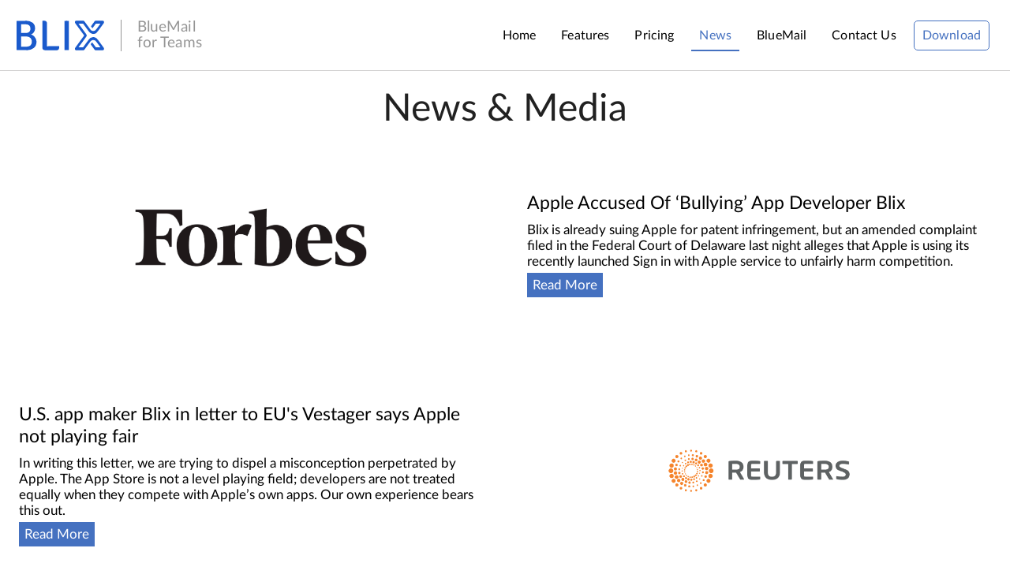

--- FILE ---
content_type: text/html
request_url: https://blix.net/news/
body_size: 30959
content:
<!DOCTYPE html><html lang="en"><head><meta charSet="utf-8"/><meta http-equiv="x-ua-compatible" content="ie=edge"/><meta name="viewport" content="width=device-width, initial-scale=1, shrink-to-fit=no"/><style data-href="https://assets.blix.net/site1/styles.49bf7a16125fea502804.css" id="gatsby-global-css">@font-face{font-family:"Lato, Helvetica, Arial, sans-serif";src:url(https://assets.blix.net/site1/static/Lato-Regular-bd03a2cc277bbbc338d464e679fe9942.woff2);font-weight:400}@font-face{font-family:"Lato, Helvetica, Arial, sans-serif";src:url(https://assets.blix.net/site1/static/Lato-Bold-cccb897485813c7c256901dbca54ecf2.woff2);font-weight:700}@font-face{font-family:Montserrat-Bold;src:url(https://assets.blix.net/site1/static/Montserrat-Bold-9383299a34f39a6aca7e958680ac601e.woff2);font-weight:700}@font-face{font-family:Montserrat-Regular;src:url(https://assets.blix.net/site1/static/Montserrat-Regular-6e5293f16322844295b39f9d0d0c4eb5.woff2);font-weight:400}@font-face{font-family:Montserrat-Light;src:url(https://assets.blix.net/site1/static/Montserrat-Light-fd27549c5abf36d29d1bc8db12f7dc9e.woff2);font-weight:400}@font-face{font-family:Montserrat-Medium;src:url(https://assets.blix.net/site1/static/Montserrat-Medium-f120acbdccee88eeb49b60ed11d19d3f.woff2);font-weight:400}*,body{font-family:"Lato, Helvetica, Arial, sans-serif"!important}*{text-transform:none;margin:0;padding:0}#___gatsby{overflow:hidden;font-family:"Lato, Helvetica, Arial, sans-serif"}#privacy2 *,#tos2 *{color:rgba(0,0,0,.54)}ul span{color:#000}body{margin:0;padding:0!important;overflow-y:auto!important}:after,:before{box-sizing:inherit}.flex-content{display:flex;justify-content:center;flex-wrap:wrap}.MuiTab-textColorInherit{color:inherit;opacity:1!important}.MuiPaper-root{overflow:hidden}.blix-icon{height:40px}svg #Group_4 #Path_12{fill:#ffc603}svg #Group_4 #Path_14{fill:#00f076}svg #Group_4 #Path_11{fill:#00d3ff}.top-page-wrapper{background:#fff;border-radius:0!important;overflow:inherit}.app-bar-wrapper-on-large-screen{height:90px;background:#fff!important;box-shadow:none!important;border-bottom:.5px solid #d1cfcf}.app-bar-wrapper-on-large-screen .container,.app-bar-wrapper-on-large-screen .toolbar{height:100%;padding:0}.app-bar-wrapper-on-large-screen .toolbar button{font-size:20px}.app-bar-wrapper-on-large-screen .toolbar a{padding:10px;color:#000}.app-bar-wrapper-on-large-screen .toolbar a:hover{border-bottom:2px solid #4571c0}.app-bar-wrapper-on-large-screen .toolbar a.active{border-bottom:2px solid #4571c0;color:#4571c0}.app-bar-wrapper-on-large-screen .icon-wrapper .blix-hover{float:left;padding:0!important;display:flex}.app-bar-wrapper-on-large-screen .icon-wrapper .blix-hover svg{align-self:center;padding-right:20px}.app-bar-wrapper-on-large-screen .icon-wrapper a:hover{background:none;border-bottom:none!important;text-decoration:none}.app-bar-wrapper-on-large-screen .btn{padding:5px;width:158px}.app-bar-wrapper-on-large-screen .btn,.app-bar-wrapper-on-large-screen .btn-active{border:1px solid #4571c0;border-radius:5px;color:#4571c0!important}.app-bar-wrapper-on-large-screen .left-toolbar-text{min-width:65.3px}@media screen and (min-width:895px){.app-bar-wrapper-on-large-screen{display:block!important}.app-bar-wrapper-on-small-screen{display:none!important}}@media screen and (max-width:895px){.app-bar-wrapper-on-small-screen{display:block!important}.app-bar-wrapper-on-large-screen{display:none!important}}@media screen and (max-width:952px){.left-toolbar-text{font-size:15px!important;padding-left:13px!important}.blix-hover svg{padding-right:13px!important}}.app-bar-wrapper-on-small-screen{background:#fff!important;box-shadow:none!important;border-bottom:.5px solid #d1cfcf}.app-bar-wrapper-on-small-screen .container{height:100%;padding:0}.app-bar-wrapper-on-small-screen .menu-icon{color:#4571c0!important;padding:0;cursor:pointer}.app-bar-wrapper-on-small-screen .menu-icon path{fill:#4571c0!important}.app-bar-wrapper-on-small-screen .MuiSvgIcon-root{width:68px;height:40px}.app-bar-wrapper-on-small-screen .blix-icon{display:block}.app-bar-wrapper-on-small-screen .blix-icon svg{height:38px}.MuiDrawer-paper{padding:0!important}.mobile_nav_bar a.active div{color:#4571c0!important}.all{display:flex;justify-content:center;padding:130px 5px 30px}.all .top-text{font-weight:700;font-size:40px;max-width:400px;color:#000!important}.all .sub-text{margin-top:50px;font-size:20px;max-width:340px;color:#000!important}.all .input-base{background:#fff;min-width:320px;border-radius:4.5px;font-family:"Lato, Helvetica, Arial, sans-serif";padding:4.5px 15px;border:none;outline:none;min-height:33px;color:#000;font-size:16px;text-align:left!important}.all .btn,.all .input-base{box-shadow:0 3px 20px rgba(0,0,0,.43137254901960786)}.all .btn{background:#ef9403;font-weight:700;font-size:18px;letter-spacing:inherit;min-width:140px;min-height:43px}.all .btn:hover{background:#f2a93c}.all .btn-sub-text{font-size:20px;margin-top:12px;margin-bottom:20px}.all .error{font-size:14px;color:red;height:10px;font-weight:700}.all .btn-input{display:flex;margin-top:50px}.all .top-image-wrapper{padding:0;width:900px}.all .top-image-wrapper img{width:100%}.all .merge-top-page-text{padding:0 20px 20px!important}.platform-output-container{margin-top:1.3em}.dropdownh{position:relative;z-index:2;max-width:290px;background:#fff;border-radius:5px;border:1px solid rgba(0,0,0,.04);box-shadow:0 16px 24px 2px rgba(0,0,0,.14)}.ul-op-drop{list-style:none;padding:0;margin:0;background:#fff;border-radius:5px}.ul-op-drop div:first-child li{border-radius:5px 5px 0 0}.ul-op-drop li:last-child{border-radius:0 0 5px 5px}.ul-op-drop li{background:#fff;width:100%;display:flex}.ul-op-drop li button{box-shadow:none;background:none;color:#5c5c5c;justify-content:start!important}.ul-op-drop li a{float:left;text-decoration:none}.ul-op-drop li img{border-radius:0!important}.ul-op-drop li:hover{background:#eceefa}.ul-op-drop hr{width:90%;margin:0 auto!important}.ul-op-drop .mac-data img{margin-right:12px!important}.platform-button{display:flex;margin:0 auto;min-width:260px;align-content:center;outline:none;align-items:center;font-family:Source Sans Pro,Helvetica,sans-serif;font-style:normal;width:100%;max-width:300px;cursor:pointer;background-color:#4571c0;padding:10px 20px;border:none;border-radius:5px 0 0 5px;font-size:16.7px;color:#fff;min-height:32px;letter-spacing:.5px}.arrow-drop-down-btn_open{background:#4571c0!important;font-size:28px}.arrow-drop-down-btn_close,.arrow-drop-down-btn_open{-webkit-appearance:none;cursor:pointer;padding:0;outline:none;width:1.9rem;border-radius:0 5px 5px 0;border:none;border-left:1px solid #395890;margin:0}.arrow-drop-down-btn_close{background:#4571c0;color:#4571c0;font-size:17px}.platform-string{margin-top:30px;color:#000}.platform-string a{color:#4571c0;text-decoration:none}.mail-platforms-wrapper{padding:10px 0;box-shadow:none!important;border:1px solid #f0f1f3;border-radius:0!important;overflow:inherit!important}.mail-platforms-wrapper .container{padding:0}.mail-platforms-wrapper #Path_icloud{fill:#4181fd}.first-section-wrapper{background:#f0f4f5!important;box-shadow:none!important;padding-top:109px;padding-bottom:109px;border-radius:0!important}.first-section-wrapper .container{padding:0}.first-section-wrapper .title{color:#000;font-weight:700;font-size:40px}.first-section-wrapper .sub-text{color:#414141;margin-top:26px;font-size:21px;line-height:1.4}.first-section-wrapper .second-sub-text{color:#414141;margin-top:30px}.first-section-wrapper .icon-align img{width:90%}.second-section-wrapper{box-shadow:none!important;padding:60px 30px 20px;border-radius:0!important}.second-section-wrapper .container{padding-top:3%;padding-bottom:3%}.second-section-wrapper .title{color:#000;font-weight:700;font-size:40px;margin-bottom:20px}.second-section-wrapper .sub-text{color:#000;margin-top:26px;font-size:21px;line-height:1.4;padding:10px;max-width:75%;float:right}.second-section-wrapper .item-padding{padding:0 1% 0 0!important}.second-section-wrapper button{min-width:100px;max-width:100px;min-height:50px;border-radius:3px;background:#fff;box-shadow:0 1px 5px 0 rgba(0,0,0,.2),0 2px 2px 0 rgba(0,0,0,.14),0 3px 1px -2px rgba(0,0,0,.12)}.second-section-wrapper button.active{color:#fff;background:#4571c0}.second-section-wrapper button:link{background:#4571c0}.second-section-wrapper button.active>span,.second-section-wrapper button:link>span{color:#fff;font-weight:700}.second-section-wrapper button span{color:#000;font-size:18px;font-weight:700}.second-section-wrapper .section-text-place{place-self:center;width:50%;padding:0!important}.second-section-wrapper .gatsby-image-wrapper{box-shadow:0 3px 30px rgba(0,0,0,.2)}.second-section-wrapper .carousel-wrapper .slide{background:none}.second-section-wrapper .carousel-wrapper .carousel-img-wrapper{position:absolute;width:66%;left:18.3%;top:6.6%;image-rendering:-webkit-optimize-contrast}.second-section-wrapper .section-grid-item-btn{padding:5px 0!important}.second-section-wrapper .section-btn-wrapper{text-align:center;max-width:75.2%;margin:auto;padding-left:2%}.third-section-wrapper{box-shadow:none!important;padding-top:80px;padding-bottom:35px;background:#f0f4f5!important;border-radius:0!important}.third-section-wrapper .container{padding:0}.third-section-wrapper .title{color:#000;font-weight:700;font-size:40px;padding-right:10px}.third-section-wrapper .sub-text{color:#414141;line-height:1.4;margin-top:26px;font-size:21px}.third-section-wrapper .icon-align img{width:100%!important}@media (hover:none){button:link{background:#4571c0}}.first-down-section-wrapper{box-shadow:none!important;border-radius:0!important}.first-down-section-wrapper .container{text-align:center;padding:90px 0 20px}.first-down-section-wrapper .title{color:#000;font-size:45px;font-weight:700}.first-down-section-wrapper .sub-title{color:#414141;font-size:25px;max-width:1180px;margin:26px auto;padding:0 10px}.first-down-section-wrapper .items-root{margin-top:77px!important}.first-down-section-wrapper .items-title{color:#000;font-size:28px!important;font-weight:700!important;opacity:1;margin-top:18px}.first-down-section-wrapper .items-subtitle{margin-top:18px!important;color:#414141;font-size:16px!important;padding:5px;min-height:131px;max-height:131px}.first-down-section-wrapper .avatar{background:#fff;box-shadow:0 3px 6px rgba(0,0,0,.1607843137254902);opacity:1;width:80px;height:80px;margin:auto}.first-down-section-wrapper .avatar svg{width:44px}.second-down-section-wrapper{box-shadow:none!important;background:#f0f4f5!important;bottom:0;padding-top:60px;padding-bottom:90px;border-radius:0!important}.second-down-section-wrapper .container{padding:40;text-align:center}.second-down-section-wrapper .title{color:#000;font-weight:700;font-size:45px}.second-down-section-wrapper .sub-title{color:#414141;font-size:25px;line-height:1.4;max-width:780px;margin:47px auto}.second-down-section-wrapper .img{margin-top:75px;text-align:center;padding-left:18px}.second-down-section-wrapper .img img{width:100%}.badges-container{margin-top:31px!important}.badges-container a{text-decoration:none}.badges-container svg{height:65px;width:196px}.footer-root{display:flex;flex-direction:column}.footer{padding-top:30px;padding-bottom:30px;margin-top:auto;background-color:#333}.footer .footer-item-chunk a{text-decoration:none}.footer>*{color:#fff}.footer a,.footer p{color:#fff;text-align:start!important}.first-features-section{padding-top:180px;padding-bottom:60px;border-radius:0!important}.first-features-section .title{text-align:center;color:#000;font-size:38px;font-weight:700;margin-bottom:80px}.first-features-section .avatar{background:#fff;height:55px;width:55px;box-shadow:0 3px 6px rgba(0,0,0,.1607843137254902)}.first-features-section .list-item-title{margin-left:10px;font-size:27px;font-weight:700}.first-features-section .list-item-subtext{margin-left:66px;color:#777;font-size:17px}.first-features-section img{box-shadow:0 3px 30px rgba(0,0,0,.2);width:100%;image-rendering:-webkit-optimize-contrast}.second-features-section{background:#f0f4f5!important;padding-top:80px;padding-bottom:80px;border-radius:0!important}.second-features-section .grid-item{text-align:-webkit-center;min-height:572px}.second-features-section .title{color:#000;font-size:38px;font-weight:700;margin-bottom:65px}.second-features-section .list-item-title{margin-left:10px;font-size:27px;font-weight:700;cursor:pointer}.second-features-section .list-item-title.active,.second-features-section .list-item-title:hover{color:#3d46a3}.second-features-section .list-item-subtext{margin-left:66px;color:#777;font-size:17px}.second-features-section .avatar{background:#fff;height:55px;width:55px;box-shadow:0 3px 6px rgba(0,0,0,.1607843137254902);cursor:pointer}.second-features-section .avatar:hover{background:#3d46a3;cursor:pointer}.second-features-section .avatar:hover>svg path{fill:#fff}.second-features-section .avatar.active{background:#3d46a3}.second-features-section .avatar.active>svg path{fill:#fff}.second-features-section img{width:100%}.third-features-section{padding-top:60px;background:#fff!important;padding-bottom:98px;text-align:-webkit-center;border-radius:0!important}.third-features-section .title{color:#000;font-weight:700;letter-spacing:0;font-size:38px}.third-features-section .subtitle{color:#414141;margin:30px auto;max-width:900px}.third-features-section .figure{margin-top:58px;width:100%}.third-features-section .figure>div{width:100%!important;height:100%!important}.third-features-section .figure video{box-shadow:0 3px 20px rgba(0,0,0,.20392156862745098)}.chat-features-section{background:#f0f4f5}.chat-features-section .container{padding-top:50px;padding-bottom:5px}.chat-features-section .grid-crousel-wrapper{margin:auto}.chat-features-section .mobile{max-width:78%;margin:auto}.chat-features-section .desktop .slide,.chat-features-section .mobile .slide{background:none}.chat-features-section .desktop .slider-wrapper{margin:22px auto}.chat-features-section .side-btn-wrapper button{margin-bottom:20px;max-width:230px;height:80px;border:1px solid #707070}.chat-features-section .side-btn-wrapper button span{color:#555;font-size:17px;line-height:normal}.chat-features-section .side-btn-wrapper button.active{background:#4571c0}.chat-features-section .side-btn-wrapper button.active span{color:#fff}.chat-features-section .buttons-wrapper{text-align:center;border:2px solid #c1c1c1;max-width:202px;border-radius:20px;margin:20px auto auto}.chat-features-section .buttons-wrapper button{border-radius:20px;min-width:100px;background:none;box-shadow:none;color:#414141;border:none;outline:none;cursor:pointer;min-height:30px;font-size:20px;text-align:center}.chat-features-section .buttons-wrapper button.active{background:#4571c0;color:#fff;font-weight:700}@media screen and (min-width:960px){.chat-features-section .desktop-for-mobile-screen,.chat-features-section .mobile-for-mobile-screen,.email-features-section .desktop-for-mobile-screen,.email-features-section .mobile-for-mobile-screen{display:none}}@media screen and (max-width:959px){*{text-align:center!important;text-align:-webkit-center!important}.chat-features-section .container{padding-bottom:0}.chat-features-section .desktop,.chat-features-section .mobile{display:none}.chat-features-section .desktop-for-mobile-screen{display:block;max-width:95.5%}.chat-features-section .desktop-for-mobile-screen .control-dots{position:relative}.chat-features-section .desktop-for-mobile-screen .control-dots .dot{outline:none;background:#000}.chat-features-section .desktop-for-mobile-screen .control-dots .selected{background:#4571c0}.chat-features-section .desktop-for-mobile-screen .carousel .slide{background:none}.chat-features-section .desktop-for-mobile-screen .carousel .control-arrow{max-height:50%;margin-top:22%}.chat-features-section .desktop-for-mobile-screen .carousel button:before{color:#000}.chat-features-section .mobile-for-mobile-screen{display:block}.chat-features-section .mobile-for-mobile-screen .slide{background:none}.chat-features-section .mobile-for-mobile-screen .control-dots{position:relative}.chat-features-section .mobile-for-mobile-screen .control-dots .dot{outline:none;background:#000}.chat-features-section .mobile-for-mobile-screen .control-dots .selected{background:#4571c0}.chat-features-section .mobile-for-mobile-screen .carousel .control-arrow{max-height:50%;margin-top:22%}.chat-features-section .mobile-for-mobile-screen .carousel .control-next{right:3%}.chat-features-section .mobile-for-mobile-screen .carousel button:before{color:#000}.chat-features-section .side-btn-wrapper{display:none!important;padding:0!important}.chat-features-section .side-btn-wrapper button{display:none!important}.email-features-section{padding-top:30px}.email-features-section .mobile{display:none}.email-features-section .mobile-for-mobile-screen{display:block;max-width:300px}.email-features-section .mobile-for-mobile-screen .slide{background:none}.email-features-section .mobile-for-mobile-screen .control-dots{position:relative}.email-features-section .mobile-for-mobile-screen .control-dots .dot{outline:none;background:#000}.email-features-section .mobile-for-mobile-screen .control-dots .selected{background:#4571c0}.email-features-section .mobile-for-mobile-screen .carousel .slide{background:none}.email-features-section .mobile-for-mobile-screen .carousel .control-arrow{max-height:50%;margin-top:41%}.email-features-section .mobile-for-mobile-screen .carousel .control-prev{left:8.3%}.email-features-section .mobile-for-mobile-screen .carousel .control-next{right:8.3%}.email-features-section .mobile-for-mobile-screen .carousel button:before{color:#000}.email-features-section .side-btn-wrapper{display:none!important;padding:0!important}.email-features-section .desktop,.email-features-section .side-btn-wrapper button{display:none}.email-features-section .desktop-for-mobile-screen{display:block}.email-features-section .desktop-for-mobile-screen .control-dots{position:relative}.email-features-section .desktop-for-mobile-screen .control-dots .dot{outline:none;background:#000}.email-features-section .desktop-for-mobile-screen .control-dots .selected{background:#4571c0}.email-features-section .desktop-for-mobile-screen .carousel .slide{background:none}.email-features-section .desktop-for-mobile-screen .carousel .control-arrow{max-height:50%;margin-top:15%}.email-features-section .desktop-for-mobile-screen .carousel button:before{color:#000}}.email-features-section{background:#f0f4f5;padding-bottom:20px}.email-features-section .grid-crousel-wrapper{margin:auto}.email-features-section .mobile{max-width:41.6%}.email-features-section .mobile .slide{background:none}.email-features-section .mobile .carousel{left:29%}.email-features-section .desktop .slide{background:none}.email-features-section .desktop .slider-wrapper{margin:22px auto}.email-features-section .side-btn-wrapper button{margin-bottom:20px;max-width:230px;height:80px;border:1px solid #707070}.email-features-section .side-btn-wrapper button span{color:#555;font-size:17px}.email-features-section .side-btn-wrapper button.active{background:#4571c0}.email-features-section .side-btn-wrapper button.active span{color:#fff}.email-features-section .buttons-wrapper{text-align:center;border:2px solid #c1c1c1;max-width:202px;border-radius:20px;margin:20px auto auto}.email-features-section .buttons-wrapper button{border-radius:20px;min-width:100px;background:none;box-shadow:none;color:#414141;border:none;outline:none;cursor:pointer;min-height:30px;font-size:20px;text-align:center}.email-features-section .buttons-wrapper button.active{background:#4571c0;color:#fff;font-weight:700}.pricing-page-container{padding-top:130px;padding-bottom:75px}.pricing-page-container .title{color:#000;font-weight:700;font-size:40px}.basic{text-align:-webkit-center}.basic .card{border-radius:10px!important;text-align:center;box-shadow:0 1px 6px rgba(0,0,0,.36)!important;max-width:370px}.basic .card .card-header{background:#40be91}.basic .card .card-header span{font-weight:700;color:#fff}.basic .card button{border-color:#40be91}.basic .card button span{color:#40be91;font-size:25px}.basic .card .text{color:#676767}.pro{text-align:-webkit-center}.pro .card{border-radius:10px!important;text-align:center;box-shadow:0 3px 50px rgba(0,0,0,.35)!important;max-width:370px}.pro .card .card-header{background:#2179f3}.pro .card .card-header span{font-weight:700;color:#fff}.pro .card button{background:#2179f3}.pro .card button span{color:#fff;font-size:25px}.pro .card .text{color:#676767;margin-bottom:110px}.enterprise{text-align:-webkit-center}.enterprise .card{border-radius:10px!important;text-align:center;box-shadow:0 1px 6px rgba(0,0,0,.36)!important;max-width:370px}.enterprise .card .card-header{background:#376acc}.enterprise .card .card-header span{font-weight:700;color:#fff}.enterprise .card button{border:none}.enterprise .card button span{color:#376acc;font-size:25px}.enterprise .card .text{color:#676767;margin-bottom:98px}.news-wrapper{padding-top:90px;margin-bottom:50px}.news-wrapper .news-card-action-area:hover{background:#e5e5e5}.news-wrapper .news-buttons-area{margin-top:15px;padding:0}.news-wrapper .news-buttons-area button{margin:auto;background:#0269d9}.news-wrapper .news-block-elipsis{display:block;display:-webkit-box;max-width:100%;height:94px;margin:10px auto;font-size:16px;line-height:1.2;-webkit-line-clamp:5;-webkit-box-orient:vertical;overflow:hidden;text-overflow:ellipsis}.desktop-card{max-width:444px;background:#e3ecfc!important;min-height:680px;border-radius:0!important}.desktop-card .header-card{margin-top:40px}.desktop-card .header-card span{font-weight:700;font-size:20px;color:#767c7a}.desktop-card button{background:#4571c0}.desktop-card button span{color:#fff;font-weight:700;font-size:21px}.desktop-card img{width:100%}.desktop-card a:hover{color:#146ce7!important}.mobile-card{max-width:444px;background:#bdd5ff!important;min-height:680px;border-radius:0!important}.mobile-card .header-card{margin-top:40px}.mobile-card .header-card span{font-weight:700;color:#767c7a;font-size:20px}.mobile-card button{background:#4571c0}.mobile-card button span{color:#fff;font-weight:700;font-size:21px}.mobile-card img{width:100%}.mobile-card a:hover{color:#146ce7!important}.contact-container{text-align:center;padding-top:170px;padding-bottom:290px;padding-left:0!important;padding-right:0!important;overflow:hidden}.contact-container a{text-decoration:none}.contact-container .title{color:#000;font-weight:700;font-size:45px;margin-bottom:57px}.contact-container .corporate-paper,.contact-container .support-paper{margin:10px auto;width:270px;height:141px;background:#ebebeb}.contact-container .contact-right-side-grid svg{width:12px;margin-right:10px}.contact-container .contact-right-side-grid #Path_3990{fill:#1aa3ff}.page-not-found-root{overflow:hidden}.page-not-found-root .page-not-found{padding-top:320px;padding-bottom:200px;color:#000;font-size:45px;font-weight:700;text-align:center;overflow:hidden}.page-not-found-root .page-not-found .back-to-home-wrapper{padding-top:20px}.page-not-found-root .page-not-found .back-to-home-wrapper a{border:1.5px solid #4571c0;padding:6px;border-radius:5px;color:#4571c0;font-size:23px;font-weight:700;text-decoration:none}.page-not-found-root .page-not-found .back-to-home-wrapper a:hover{background:#4571c0;color:#fff}.MuiListItemText-multiline span{margin-bottom:46px}.press-kit-grid-container .mobile img{width:100%;max-width:260px;margin:auto}.press-kit-grid-container .desktop img{width:100%}.press-kit-grid-container .squared-logos img{width:100%;max-width:230px;margin:auto}.press-kit-grid-container .rounded-logos img{width:100%;max-width:130px;margin:auto}.security-first-section{padding:10px 0;text-align:center}.security-first-section img{max-width:100%}.security-second-section{padding:30px 0;background:#f0f4f5}.security-second-section .avatar{background:#fff;box-shadow:0 3px 6px rgba(0,0,0,.1607843137254902);width:60px;height:60px;margin:auto}.security-third-section{padding:10px 0 20px}.security-fourth-section{background:#f0f4f5;padding:60px 0;text-align:center}.dl-wrapper{padding-top:100px}.dl-wrapper .container{margin:auto;text-align:center}.dl-wrapper .platform-string{margin-top:20px;text-align:center}.dl-wrapper .content-wrapper{margin:auto;padding:20px 0}.dl-wrapper .content-wrapper .content-image{margin-top:20px;width:98%}.dl-wrapper .dropdownh{margin:auto}.dl-wrapper .content-subtext{max-width:850px;margin:10px auto;padding:0 10px}.dl-wrapper .qr-wrapper{max-width:60%;text-align:center;min-width:130px;padding-top:155px;margin-left:30px}.dl-wrapper .qr-text{font-size:18px;line-height:1.2;color:rgba(0,0,0,.54)}@media screen and (max-width:1683px){.qr-text{font-size:16px!important}}@media screen and (max-width:959px){.qr-text{font-size:18px!important}.qr-wrapper{padding-top:20px!important;margin-left:0!important}}@media screen and (max-width:1600px){.first-features-section .list-item-title{font-size:24px}.first-features-section .list-item-subtext{font-size:14px}}@media screen and (min-width:600px){.second-section-wrapper .gatsby-image-wrapper{min-width:440px}}@media screen and (max-width:869px){.footer-item-chunk,.footer-item-chunk p{text-align-last:center!important}.news-wrapper{padding-top:71.5px}}@media screen and (min-width:438px){.desktop-card,.mobile-card{min-width:444px}}@media screen and (max-width:437px){.desktop-card,.mobile-card{min-width:317px;max-width:317px;min-height:570px}.desktop-card button span,.mobile-card button span{font-size:13px}}@media screen and (min-width:1280px){.chat-features-section .grid-crousel-wrapper,.email-features-section .grid-crousel-wrapper{min-height:697px!important}}@media screen and (max-width:1280px){.chat-features-section .grid-crousel-wrapper{min-height:522.17px!important}.email-features-section .grid-crousel-wrapper{min-height:521.81px!important}.section-btn-wrapper{max-width:95%!important}}@media screen and (max-width:960px){.chat-features-section .grid-crousel-wrapper{min-height:400px}.email-features-section .grid-crousel-wrapper{min-height:30px}}@media screen and (min-width:960px){.MuiTab-root{min-width:120px!important}.first-features-section .gatsby-image-wrapper{min-height:317px;min-width:480px;max-width:650px}.all .top-image-wrapper img{min-width:490px}.third-section-wrapper .icon-align img{min-width:480px}.chat-features-section .carousel{right:1.5%}.email-features-section .mobile{float:left}.app-bar-wrapper-on-large-screen .container{padding-right:20px!important}.security-second-section .items-subtext{min-height:160px}}@media screen and (max-width:430px){.top-page-wrapper .sub-text{margin-top:20px!important}.top-page-wrapper .merge-top-page-text{padding:0 20px}.first-down-section-wrapper .title,.first-section-wrapper .title,.second-down-section-wrapper .title,.second-section-wrapper .title,.third-section-wrapper .title{font-size:33px}}@media screen and (width:1024px){.second-section-wrapper .section-text-place{padding-right:100px!important}}@media screen and (max-width:1020px){.all .input-base{min-width:300px!important}.all .btn{min-width:120px}.all .btn span{font-size:14px}}@media screen and (max-width:960px){.app-bar-wrapper-on-large-screen{padding-left:0!important}.all{padding:160px 0 0;flex-wrap:wrap}.all .top-text{margin:auto}.all .input-base{min-width:200px!important}.all .btn-input{flex-wrap:wrap;justify-content:center}.all .sub-text{margin:auto;max-width:340px!important}.all .top-image-wrapper{padding:0 0 0 5px}.all .merge-top-page-text{padding:0}.test{justify-content:center}.center-page-wrapper .sub-text div{margin:auto}.sub-text{text-align:-webkit-center;max-width:100%!important}.MuiPaper-root{padding-left:20px;padding-right:20px}.corporate-paper,.support-paper{margin:auto;padding-left:0;padding-right:0}.card{padding:0}.footer-item-chunk{margin-top:40px!important}.footer-item-chunk,.footer-item-chunk p{text-align-last:left}.first-down-section-wrapper .items-title{font-size:18px!important}.first-down-section-wrapper .items-subtitle{min-height:150px;max-height:150px}.first-down-section-wrapper .avatar{width:50px;height:50px}.first-down-section-wrapper .avatar svg{width:34px}.first-features-section .grid-items,.second-features-section .grid-items{justify-content:left;margin-top:20px}.first-features-section .list-item-title,.second-features-section .list-item-title{width:100%;font-size:27px}.first-features-section .list-item-subtext,.second-features-section .list-item-subtext{margin:0;font-size:17px}.first-features-section .avatar,.first-features-section .avatar-grid,.second-features-section .avatar,.second-features-section .avatar-grid{margin:auto}.second-section-wrapper .item-padding{padding:0}.contact-container .left-grid{border-right:none!important}}@media screen and (max-width:415px){.center-page-wrapper{margin-top:40px}.all{padding-top:100px;padding-bottom:30px}.all .top-image-wrapper{min-width:310px}.all .btn-sub-text{font-size:16px}.mail-platforms-wrapper{border:none;border-bottom:1px solid #c6cedc}.mail-platforms-wrapper .container{height:100%}.contact-container,.pricing-page-container{padding-top:110px}.pricing-page-container .title{font-size:31px}.first-section-wrapper,.third-features-section,.third-section-wrapper{padding-top:50px;padding-bottom:50px}.contact-container .title,.third-features-section .title{font-size:31px}.first-features-section{padding-top:120px}.first-features-section .title{font-size:32px;margin-bottom:40px}.second-features-section,.second-section-wrapper{padding-top:40px;padding-bottom:50px}.second-features-section .section-btn-wrapper,.second-section-wrapper .section-btn-wrapper{max-width:100%!important;padding-left:0}.second-features-section .title{font-size:31px}.second-features-section .avatar{width:60px;height:60px}.first-down-section-wrapper .container,.second-down-section-wrapper .container{padding-top:50px;padding-bottom:5px}.first-down-section-wrapper .items-root,.second-down-section-wrapper .items-root{margin-top:40px!important}.second-down-section-wrapper{padding-top:5px;padding-bottom:35px}.badges-container .MuiGrid-item{padding:16px!important}.chat-features-section .grid-crousel-wrapper,.email-features-section .grid-crousel-wrapper{min-height:300px!important}.email-features-section .mobile-for-mobile-screen{max-width:56%!important}}.new-privacy{padding-top:120px;margin-bottom:50px}.new-privacy h2{margin-top:15px;margin-bottom:15px;color:#000}.new-privacy h2 strong{color:#000}.new-privacy p{margin-top:8px;margin-bottom:8px;font-size:1rem;color:rgba(0,0,0,.54)}.new-privacy p strong{margin-top:20px;margin-bottom:14px;display:inline-flex}.new-privacy ul{list-style:circle;margin-left:20px}.new-privacy ul li{font-size:1rem;line-height:1.5}.new-privacy ul li strong{color:rgba(0,0,0,.54)}.new-privacy a{color:#1aa3ff;text-decoration:none}.new-privacy *{color:rgba(0,0,0,.7);font-family:"Lato, Helvetica, Arial, sans-serif"}.new-tos{padding-top:120px;margin-bottom:50px}.new-tos p{margin-top:8px;margin-bottom:8px;font-size:1rem;color:rgba(0,0,0,.54)}.new-tos p strong{margin-top:20px;margin-bottom:14px;display:inline-flex}.new-tos ul{list-style:circle;margin-left:20px}.new-tos ul li{font-size:1rem;line-height:1.5;color:rgba(0,0,0,.54)}.new-tos a{color:#1aa3ff;text-decoration:none}.new-tos h3,.new-tos h4,.new-tos h5{color:rgba(0,0,0,.8)}#bg-video{position:fixed;right:0;bottom:0;min-width:100%;min-height:100%}.landing-page{position:absolute;left:17%;transform:translate(-10%);z-index:1;max-width:600px;height:100%;display:flex;align-items:center}.landing-page-title{font-style:normal;font-weight:800;font-size:62px;line-height:76px;color:#fff;text-shadow:0 1px 0 rgba(0,0,0,.25);font-family:Montserrat-Bold!important}.landing-button-wrap{display:flex;margin-top:50px;max-width:600px;justify-content:space-between;flex-wrap:wrap}.sub-btn{background-color:#1b23ed!important;background:#1b23ed!important;text-decoration:none;-webkit-appearance:none;border-radius:3px!important;font-size:14px;line-height:100%;text-align:center;width:290px;height:45px;padding:15px 0;color:#fff;border:none!important;cursor:pointer;outline:none;border:1px solid;box-shadow:4px 4px 18px 1px rgba(27,97,237,.35)}.landing-input{height:45px;color:#4377c5;width:290px;background:#ecf7ff;border:1px solid #fff;box-sizing:border-box;box-shadow:inset 0 4px 4px rgba(0,52,186,.25);border-radius:5px;padding:0 15px}.landing-input:-ms-input-placeholder{color:#4377c5}.landing-input::placeholder{color:#4377c5}@media screen and (max-width:800px){.landing-page{left:20%}}@media screen and (max-width:698px){.landing-button-wrap{justify-content:center}.sub-btn{margin-top:20px}.landing-page-title{font-size:55.5px}}@media screen and (max-width:600px){.landing-page{left:15%!important}}@media screen and (max-width:320px){.landing-page-title{font-size:40px!important}.landing-page{left:13%!important}}@media screen and (max-width:360px){.landing-page-title{font-size:50px}.landing-page{left:14%!important}}@media screen and (max-width:375px){.landing-page-title{font-size:50px}}@media screen and (max-width:280px){.landing-page-title{font-size:25px!important}.landing-page{left:10%!important}}.input-box-wrap{display:flex;flex-direction:column;align-items:center;padding:20px;max-width:400px;border:1px solid #cfe8ff;box-sizing:border-box;border-radius:6px;margin:43px auto auto}.input-box-wrap span{font-size:16px}.input-box-wrap input{margin-top:20px;padding:15px 17px;background:#ecf7ff;border:1px solid #fff;box-shadow:inset 0 4px 4px rgba(0,52,186,.25);border-radius:5px;width:90%;color:#000465;font-size:15px;font-family:Montserrat-Regular!important}.input-box-wrap input:-ms-input-placeholder{font-family:Montserrat-Light!important;color:#4377c5}.input-box-wrap input::placeholder{font-family:Montserrat-Light!important;color:#4377c5}.input-box-wrap button{width:250px;margin-top:20px;background:#1b23ed;font-family:Montserrat-Regular!important;box-shadow:4px 4px 18px 1px rgba(27,97,237,.35);border-radius:3px;padding:17px 25px;border:none;color:#fff;font-size:14px;cursor:pointer}.input-box-wrap p{color:rgba(11,104,189,.63)!important;font-size:13px!important;font-family:Montserrat-Light!important;margin-top:11px!important;margin-bottom:0!important}@media screen and (max-width:960px){.input-box-wrap input{text-align:start!important}}.carousel.carousel-slider .control-arrow,.carousel .control-arrow{transition:all .25s ease-in;opacity:.4;filter:alpha(opacity=40);position:absolute;z-index:2;top:20px;background:none;border:0;font-size:32px;cursor:pointer}.carousel .control-arrow:focus,.carousel .control-arrow:hover{opacity:1;filter:alpha(opacity=100)}.carousel.carousel-slider .control-arrow:before,.carousel .control-arrow:before{margin:0 5px;display:inline-block;border-top:8px solid transparent;border-bottom:8px solid transparent;content:""}.carousel .control-disabled.control-arrow{opacity:0;filter:alpha(opacity=0);cursor:inherit;display:none}.carousel .control-prev.control-arrow{left:0}.carousel .control-prev.control-arrow:before{border-right:8px solid #fff}.carousel .control-next.control-arrow{right:0}.carousel .control-next.control-arrow:before{border-left:8px solid #fff}.carousel-root{outline:none}.carousel{position:relative;width:100%}.carousel *{box-sizing:border-box}.carousel img{width:100%;display:inline-block;pointer-events:none}.carousel .carousel{position:relative}.carousel .control-arrow{outline:0;border:0;background:none;top:50%;margin-top:-13px;font-size:18px}.carousel .thumbs-wrapper{margin:20px;overflow:hidden}.carousel .thumbs{transition:all .15s ease-in;transform:translateZ(0);position:relative;list-style:none;white-space:nowrap}.carousel .thumb{transition:border .15s ease-in;display:inline-block;margin-right:6px;white-space:nowrap;overflow:hidden;border:3px solid #fff;padding:2px}.carousel .thumb:focus{border:3px solid #ccc;outline:none}.carousel .thumb.selected,.carousel .thumb:hover{border:3px solid #333}.carousel .thumb img{vertical-align:top}.carousel.carousel-slider{position:relative;margin:0;overflow:hidden}.carousel.carousel-slider .control-arrow{top:0;color:#fff;font-size:26px;bottom:0;margin-top:0;padding:5px}.carousel.carousel-slider .control-arrow:hover{background:rgba(0,0,0,.2)}.carousel .slider-wrapper{overflow:hidden;margin:auto;width:100%;transition:height .15s ease-in}.carousel .slider-wrapper.axis-horizontal .slider{-ms-box-orient:horizontal;display:-moz-flex;display:flex}.carousel .slider-wrapper.axis-horizontal .slider .slide{flex-direction:column;flex-flow:column}.carousel .slider-wrapper.axis-vertical{-ms-box-orient:horizontal;display:-moz-flex;display:flex}.carousel .slider-wrapper.axis-vertical .slider{flex-direction:column}.carousel .slider{margin:0;padding:0;position:relative;list-style:none;width:100%}.carousel .slider.animated{transition:all .35s ease-in-out}.carousel .slide{min-width:100%;margin:0;position:relative;text-align:center}.carousel .slide img{width:100%;vertical-align:top;border:0}.carousel .slide iframe{display:inline-block;width:calc(100% - 80px);margin:0 40px 40px;border:0}.carousel .slide .legend{transition:all .5s ease-in-out;position:absolute;bottom:40px;left:50%;margin-left:-45%;width:90%;border-radius:10px;background:#000;color:#fff;padding:10px;font-size:12px;text-align:center;opacity:.25;transition:opacity .35s ease-in-out}.carousel .control-dots{position:absolute;bottom:0;margin:10px 0;padding:0;text-align:center;width:100%;z-index:1}@media (min-width:960px){.carousel .control-dots{bottom:0}}.carousel .control-dots .dot{transition:opacity .25s ease-in;opacity:.3;filter:alpha(opacity=30);box-shadow:1px 1px 2px rgba(0,0,0,.9);background:#fff;border-radius:50%;width:8px;height:8px;cursor:pointer;display:inline-block;margin:0 8px}.carousel .control-dots .dot.selected,.carousel .control-dots .dot:hover{opacity:1;filter:alpha(opacity=100)}.carousel .carousel-status{position:absolute;top:0;right:0;padding:5px;font-size:10px;text-shadow:1px 1px 1px rgba(0,0,0,.9);color:#fff}.carousel:hover .slide .legend{opacity:1}.landing-modal{box-shadow:0 4px 4px rgba(0,0,0,.25);border-radius:5px;max-width:400px;min-width:350px;max-height:231px;outline:none;position:absolute;left:50%;top:50%;transform:translate(-50%,-50%);text-align:center}.landing-modal .input-box-wrap{background:#fff;margin-top:0}.landing1-page button{cursor:pointer}.landing1-page h2{text-shadow:0 1px 0 rgba(0,0,0,.25);font-family:Montserrat-Regular!important;font-weight:600;color:#000465;font-style:normal;font-size:50px;text-align:center;line-height:61px}.landing1-page span{font-family:Montserrat-Medium!important;font-weight:600;color:#000465}.landing1-page strong{font-family:Montserrat-Bold!important;line-break:anywhere}.landing1-page p{letter-spacing:.03em;font-style:normal;font-weight:500;text-align:center;line-height:23px;color:#000465}.landing1-page .top-fixed-bar{display:flex;padding:24px 0;position:fixed;width:100%;z-index:20}.landing1-page .top-fixed-bar button{background:#1b23ed;border:1px solid rgba(27,35,237,.59);padding:10px 30px;color:#fff;border-radius:3px;box-shadow:4px 4px 18px 1px rgba(27,97,237,.35);margin-right:15px;font-size:14px}.landing1-page .control-section{margin-top:100px;padding:0 15px}.landing1-page .control-section p{max-width:760px;margin:20px auto;font-size:19px;font-family:Montserrat-Light!important}.landing1-page .business-opportunity-section{margin-top:150px;text-align:center;padding:0 15px}.landing1-page .business-opportunity-section p{font-family:Montserrat-Light!important;max-width:1075px;margin:20px auto;font-size:19px}.landing1-page .email-meet-chat-sec{margin-top:220px}.landing1-page .email-meet-chat-sec h2{text-align:start;margin-bottom:10px}.landing1-page .email-meet-chat-sec p{text-align:start;font-size:19px;line-height:141.5%;color:#181818;max-width:495px;font-family:Montserrat-Regular!important}.landing1-page .email-meet-chat-sec img{width:100%}.landing1-page .email-meet-chat-sec .email-meet-chat-left-pane{max-width:605px;float:right}.landing1-page .email-meet-chat-sec .email-meet-chat-left-pane .email-meet-chat-left-pane-grid{margin-top:90px}.landing1-page .email-meet-chat-sec .email-meet-chat-left-pane .email-meet-chat-left-pane-grid img{width:50px;height:50px}.landing1-page .email-meet-chat-sec .email-meet-chat-left-pane .email-meet-chat-left-pane-grid p{font-family:Montserrat-Bold!important;font-size:20px;line-height:141.5%;color:#181818;padding:0}.landing1-page .email-meet-chat-sec .email-meet-chat-left-pane .email-meet-chat-left-pane-grid span{font-size:14px;line-height:141.5%;color:#181818;font-family:Montserrat-Regular!important}.landing1-page .work-your-way-section{max-width:1700px;margin:200px auto 0;padding:0 20px}.landing1-page .work-your-way-section .work-your-way-right-pane{display:flex;justify-content:space-evenly;height:100%;align-items:center}.landing1-page .work-your-way-section .work-your-way-right-pane button{font-family:Montserrat-Regular!important;font-size:14px;max-width:130px;padding:10px 15px;display:flex;align-items:center;border-radius:3px;border:1px solid #abaff9;background:#fff;color:rgba(0,4,101,.63);outline:none}.landing1-page .work-your-way-section .work-your-way-right-pane button:nth-child(2){margin-top:20px}.landing1-page .work-your-way-section .work-your-way-right-pane .active{border:1px solid;-o-border-image:linear-gradient(180deg,#0085ff,rgba(0,133,255,0)),linear-gradient(0deg,#1b23ed,#1b23ed);border-image:linear-gradient(180deg,#0085ff,rgba(0,133,255,0)),linear-gradient(0deg,#1b23ed,#1b23ed);background:linear-gradient(180deg,#0085ff,rgba(0,133,255,0)),linear-gradient(0deg,#1b23ed,#1b23ed);color:#fff}.landing1-page .work-your-way-section .work-your-way-right-pane h2{text-align:start}.landing1-page .work-your-way-section .work-your-way-right-pane p{text-align:start;font-size:19px;font-family:Montserrat-Light!important}.landing1-page .input-box-section{margin-top:220px;position:relative;padding:0 15px}.landing1-page .input-box-section .input-box-item-title{font-family:Montserrat-Regular!important;font-style:normal;font-weight:600;font-size:34px;line-height:41px;text-align:center;letter-spacing:.03em;max-width:560px;color:#000465;margin:auto;min-height:82px;justify-content:center;align-items:flex-end;display:flex;max-height:82px}.landing1-page .security-privacy-section{margin-top:250px;margin-bottom:168px;padding:0 15px}.landing1-page .security-privacy-section .security-privacy-grid{max-width:1300px;margin:auto;border:1px solid #cfe8ff;box-sizing:border-box;border-radius:6px;position:relative;display:flex}.landing1-page .security-privacy-section .security-privacy-grid .security-privacy-grid-left-pane{padding:30px 25px 20px 0;position:relative;max-width:450px;display:flex;border-right:1px solid #cfe8ff}.landing1-page .security-privacy-section .security-privacy-grid .security-privacy-grid-left-pane .security-privacy-grid-left-pane-wrap{width:200px}.landing1-page .security-privacy-section .security-privacy-grid .security-privacy-grid-left-pane .security-privacy-grid-left-pane-wrap .left-pane-badge-image{position:absolute;left:4%;top:12.6%;max-width:124px}.landing1-page .security-privacy-section .security-privacy-grid .security-privacy-grid-left-pane .security-privacy-grid-left-pane-wrap .left-pane-vector-image{position:absolute;bottom:-3.3%;left:32.5%;height:7px}.landing1-page .security-privacy-section .security-privacy-grid .security-privacy-grid-left-pane ul{min-width:208px}.landing1-page .security-privacy-section .security-privacy-grid .security-privacy-grid-left-pane ul li{font-size:16px;line-height:40px;letter-spacing:.03em;color:#000465;font-family:Montserrat-Regular!important}.landing1-page .security-privacy-section .security-privacy-grid .security-privacy-grid-right-pane{align-self:center;padding:10px 30px}.landing1-page .security-privacy-section .security-privacy-grid .security-privacy-grid-right-pane h2{text-align:start}.landing1-page .security-privacy-section .security-privacy-grid .security-privacy-grid-right-pane p{font-size:16px;line-height:20px;color:rgba(0,4,101,.52);margin-top:10px;text-align:start;font-family:Montserrat-Light!important}.landing1-page .security-privacy-section .security-privacy-grid .security-privacy-grid-right-pane a{color:#6d6d6d;text-decoration:none;margin-top:20px;display:flex;align-items:center;font-family:Montserrat-Regular!important;font-style:normal;font-weight:600;font-size:16px;line-height:20px}.landing1-page .file-transfer-section{background:url(/landing1/Untitled-12-1.png) no-repeat 50%;padding:30px 15px;height:500px;position:relative}.landing1-page .file-transfer-section p{font-family:Montserrat-Light!important;font-weight:400;font-size:16px;line-height:20px;color:rgba(0,4,101,.52);max-width:600px;margin:15px auto}.landing1-page .file-transfer-section .input-box{display:block;position:absolute;right:28%;text-align:center;flex-direction:column;align-items:center;padding:20px;max-width:400px;margin:auto;border:1px solid #cfe8ff;box-sizing:border-box;border-radius:6px;top:45%}.landing1-page .customize-section{margin-top:74px;padding:0 15px}.landing1-page .customize-section p{font-weight:400;font-size:16px;line-height:20px;color:rgba(0,4,101,.52);max-width:770px;margin:15px auto;font-family:Montserrat-Light!important}.landing1-page .customize-section .customize-grid div{display:flex;flex-direction:column;align-items:center;width:320px}.landing1-page .customize-section .customize-grid div img{max-width:100px}.landing1-page .customize-section .customize-grid div p{font-family:Montserrat-Medium!important;font-weight:600;font-size:20px;color:#000465;line-height:141.5%}.landing1-page .email-privider-section{padding:0 15px;position:relative}.landing1-page .email-privider-section .linear-bg{position:absolute;background:linear-gradient(1turn,#f4f8ff,rgba(245,248,255,0) 93.7%);height:320px;width:100%;bottom:-50%;z-index:-1}.landing1-page .email-privider-section .email-privider-wrapper{max-width:700px;margin:200px auto}.landing1-page .email-privider-section .email-privider-wrapper h2{font-size:40px}.landing1-page .email-privider-section .email-privider-wrapper p{font-weight:400;font-size:19px;color:rgba(0,4,101,.52);max-width:770px;margin:15px auto;font-family:Montserrat-Light!important}.landing1-page .email-privider-section .email-privider-wrapper h5{font-family:Montserrat-Medium!important;font-style:normal;font-weight:600;font-size:19px;line-height:23px;text-align:center;color:#000465;text-shadow:0 1px 0 rgba(0,0,0,.25)}.landing1-page .email-privider-section .email-privider-wrapper h5 span{color:rgba(0,4,101,.19)}.landing1-page .email-privider-section .email-privider-wrapper img{margin-top:39px;margin-bottom:46px;width:100%}.landing1-page .blix-with-facebook-section{margin-top:194px;width:100%;height:580px;background-image:linear-gradient(.751turn,#000 45.01%,transparent 70.02%),url(/landing1/00_generic_facebook-001-1.png);background-repeat:no-repeat,no-repeat,no-repeat;background-position:100% 100%,0,100%}.landing1-page .blix-with-facebook-section .blix-with-facebook-right-pane{display:flex;flex-direction:column;justify-content:center;height:100%}.landing1-page .blix-with-facebook-section .blix-with-facebook-right-pane h2{text-align:start;color:#fff;margin-top:8px}.landing1-page .blix-with-facebook-section .blix-with-facebook-right-pane p{font-family:Montserrat-Light!important;font-size:19px;color:#fff;max-width:638px;margin-top:8px;text-align:start}.landing1-page .blix-with-facebook-section .blix-with-facebook-right-pane span{font-family:Montserrat-Regular!important;font-style:normal;font-weight:800;font-size:29px;line-height:35px;color:#fff;text-shadow:0 1px 0 rgba(0,0,0,.25);margin-top:33px}.landing1-page .blix-with-facebook-section .blix-with-facebook-right-pane strong{font-family:Montserrat-Regular!important}.landing1-page .grow-business-section{background:rgba(213,232,255,.19);padding:89px 10px 63px}.landing1-page .grow-business-section h2{font-size:40px;line-height:49px}.landing1-page .grow-business-section p{font-family:Montserrat-Light!important;font-weight:400;font-size:16px;line-height:20px;color:#000;margin:20px 0 40px}.landing1-page .grow-business-section .input-box{background:#fff}.landing1-page .comparison-table-section{overflow:auto;padding:0 15px}.landing1-page .comparison-table-section .comparison-table-wrapper{max-width:900px;margin:139px auto;position:relative;overflow-x:auto;overflow-y:hidden;height:600px}.landing1-page .comparison-table-section .comparison-table-wrapper h2{margin-bottom:40px}.landing1-page .comparison-table-section .comparison-table-wrapper table{border:1px solid #cfe8ff;box-sizing:border-box;border-radius:6px;position:relative;border-collapse:separate}.landing1-page .comparison-table-section .comparison-table-wrapper table thead{background:#f1f1f1;border:1px solid #cfe8ff;box-sizing:border-box;border-radius:6px 6px 0 0}.landing1-page .comparison-table-section .comparison-table-wrapper table thead th{padding:0;height:70px;font-size:21px;line-height:26px;color:#000;border-right:1px solid #cfe8ff;border-bottom:1px solid #cfe8ff;text-align:center;font-family:Montserrat-Regular!important}.landing1-page .comparison-table-section .comparison-table-wrapper table thead th:first-child{padding-left:14px;text-align:start}.landing1-page .comparison-table-section .comparison-table-wrapper table thead th:nth-child(2){position:absolute;background:#fff;border:1px solid #00cf53;box-sizing:border-box;border-radius:6px 6px 0 0;top:-2.3%;left:17.5%;display:flex;align-items:center;justify-content:center;width:22.1%;height:79px}.landing1-page .comparison-table-section .comparison-table-wrapper table tbody th{font-family:Montserrat-Regular!important;font-family:Montserrat;font-style:normal;font-weight:400;font-size:16px;line-height:20px;color:#000;padding:14px 0 14px 16px;border-bottom:1px solid #cfe8ff;border-right:1px solid #cfe8ff}.landing1-page .comparison-table-section .comparison-table-wrapper table tbody tr:last-child td,.landing1-page .comparison-table-section .comparison-table-wrapper table tbody tr:last-child th{border-bottom:none!important}.landing1-page .comparison-table-section .comparison-table-wrapper table tbody tr td:last-child{border-right:none!important}.landing1-page .comparison-table-section .comparison-table-wrapper table tbody td{text-align:center;padding:14px 33px;border-bottom:1px solid #cfe8ff!important;border-right:1px solid #cfe8ff}.landing1-page .comparison-table-section .comparison-table-wrapper button{background:#1b23ed;box-shadow:4px 4px 18px 1px rgba(27,97,237,.35);border-radius:0 0 3px 3px;color:#fff;font-family:Montserrat-Bold!important;font-weight:700;font-size:14px;line-height:100%;border:none;width:21.9%;height:47.5px;position:absolute;left:17.7%;outline:none}.landing1-page .features-grid-section{max-width:1400px;margin:auto;padding:0 20px}.landing1-page .features-grid-section h2{margin-bottom:60px;margin-top:50px}.landing1-page .features-grid-section p{font-family:Montserrat-Bold!important;font-weight:700;font-size:20px;line-height:141.5%;color:#000;text-align:start}.landing1-page .features-grid-section span{font-family:Montserrat-Regular!important;font-style:normal;font-weight:500;font-size:14px;line-height:141.5%;color:#181818;max-width:340px;display:block}.landing1-page .features-grid-section img{width:100px;height:100px}.landing1-page .news-image{max-width:1577px;margin:189px auto 99px;padding:0 10px}.landing1-page .news-image img{width:100%}.landing1-page .device-section{background:radial-gradient(77.03% 908.75% at 98.54% 94.99%,#78ceff 0,rgba(117,230,255,.401042) 59.9%,hsla(0,0%,100%,0) 100%),#0055a4;padding:57px 15px}.landing1-page .device-section .device-grid{max-width:1300px;margin:auto}.landing1-page .device-section .device-grid h2{color:#fff;margin-bottom:40px}.landing1-page .device-section .device-grid img{width:100%}.landing1-page .device-section .device-grid .input-box input{font-size:15px}.landing1-page .device-section .device-grid .input-box input:-ms-input-placeholder{font-family:Montserrat-Light!important;color:#4377c5}.landing1-page .device-section .device-grid .input-box input::placeholder{font-family:Montserrat-Light!important;color:#4377c5}.landing1-page .device-section .device-grid .input-box button,.landing1-page .device-section .device-grid .input-box span{font-family:Montserrat-Regular!important}.landing1-page .slider-section{margin-top:220px}.landing1-page .slider-section .slider-carousel-wrap .carousel .slide img{max-width:177px}.landing1-page .slider-section .slider-carousel-wrap .slider-carousel-content-wrap{display:flex;align-items:center;justify-content:center;padding:0 15px}.landing1-page .slider-section .slider-carousel-wrap .slider-carousel-content{display:flex;flex-direction:column;align-items:flex-start;margin-left:20px}.landing1-page .slider-section .slider-carousel-wrap .slider-carousel-content h4{font-family:Montserrat-Bold!important;font-style:normal;font-weight:700;font-size:29px;line-height:35px;color:#000;margin-bottom:10px}.landing1-page .slider-section .slider-carousel-wrap .slider-carousel-content h5{font-family:Montserrat-Bold!important;font-style:normal;font-weight:700;font-size:17px;line-height:21px;color:#9e9e9e}.landing1-page .slider-section .slider-carousel-wrap .slider-carousel-content p{font-family:Montserrat-Bold!important;font-weight:700;font-size:17px;line-height:21px;color:#000;margin-bottom:10px}.landing1-page .slider-section .slider-carousel-wrap .slider-carousel-content span{font-family:Montserrat-Regular!important;font-style:italic;font-weight:400;font-size:16px;line-height:20px;color:#000}@media screen and (min-width:1949px){.blix-with-facebook-section{background-image:linear-gradient(.751turn,#000 calc(50% + 50px),transparent 70.02%),url(/landing1/00_generic_facebook-001-1.png)!important}}@media screen and (max-width:1700px){.email-meet-chat-sec{padding:0 0 0 30px}.email-meet-chat-left-pane{padding-left:0!important}}@media screen and (max-width:1566px){.work-your-way-right-pane{flex-direction:column}.work-your-way-right-pane h2,.work-your-way-right-pane p{text-align:center!important}}@media screen and (max-width:1280px){.security-privacy-grid-right-pane h2{font-size:2em!important}.blix-with-facebook-right-pane{align-items:center;text-align:center}}@media screen and (max-width:1020px){.security-privacy-grid-right-pane h2{font-size:1.6em!important}}@media screen and (max-width:960px){.email-meet-chat-left-pane-grid{justify-content:center}.email-meet-chat-sec{padding:0}.email-meet-chat-sec .email-meet-chat-left-pane{float:none!important;max-width:none!important;padding-left:15px!important;padding-right:15px}.security-privacy-grid{flex-wrap:wrap;border:none!important}.security-privacy-grid .security-privacy-grid-left-pane{margin:auto;border:1px solid #cfe8ff;border-radius:6px}.security-privacy-grid .security-privacy-grid-left-pane li{text-align:start!important}.security-privacy-grid .security-privacy-grid-right-pane{width:100%;display:flex;flex-direction:column;align-items:center}.security-privacy-grid .security-privacy-left-line,.security-privacy-grid .security-privacy-right-line{display:none}.file-transfer-section .input-box{position:static!important;margin-top:20px!important}.comparison-table-wrapper thead th{font-size:16px!important}.device-section .input-box{float:none!important;margin:50px auto 0}.device-section .input-box input{text-align:start!important}}@media screen and (max-width:640px){.comparison-table-wrapper thead th:nth-child(2){width:22%!important}.comparison-table-wrapper button{width:21.7%!important}}@media screen and (max-width:600px){.comparison-table-wrapper thead th:nth-child(2){width:21.8%!important;left:17.2%!important}.comparison-table-wrapper button{width:21.5%!important;left:17.5%!important}}@media screen and (max-width:589px){.comparison-table-wrapper tbody td{min-width:42px}.comparison-table-wrapper tbody th{padding-right:7px!important}}@media screen and (max-width:580px){.comparison-table-wrapper thead th:nth-child(2){width:20.8%!important;left:17.8%!important}.comparison-table-wrapper button{width:20.6%!important;left:18%!important}}@media screen and (max-width:570px){.comparison-table-wrapper thead th:nth-child(2){width:20.8%!important}.comparison-table-wrapper button{width:20.8%!important;left:18.3%!important}}@media screen and (max-width:560px){.comparison-table-wrapper thead th:nth-child(2){width:20.8%!important}.comparison-table-wrapper button{left:18.7%!important;width:21.3%!important}.slider-carousel-content-wrap{flex-direction:column}.slider-carousel-content-wrap img{margin-bottom:15px}.slider-carousel-content-wrap .slider-carousel-content{margin-left:0!important;align-items:center!important}.slider-carousel-content-wrap .slider-carousel-content>span{text-align:center!important}}@media screen and (max-width:540px) and (max-height:720px){.comparison-table-wrapper thead th:nth-child(2){width:20.8%!important;left:18%!important;top:-2.1%!important}.comparison-table-wrapper button{width:20.8%!important}}@media screen and (max-width:500px){.comparison-table-wrapper thead th:nth-child(2){width:20.6%!important;left:18%!important}.comparison-table-wrapper button{width:24.1%!important;left:21.2%!important}}@media screen and (max-width:414px){.comparison-table-wrapper thead th:nth-child(2){top:-1.8%!important;width:20.6%!important;left:18%!important}.comparison-table-wrapper button{width:28.4%!important;left:25.3%!important}.security-privacy-grid-left-pane{padding:30px 4px 20px 0!important}.security-privacy-grid-left-pane .security-privacy-grid-left-pane-wrap{width:130px!important}.security-privacy-grid-left-pane .security-privacy-grid-left-pane-wrap .left-pane-badge-image{max-width:90px!important;top:15%!important}.security-privacy-grid-left-pane .security-privacy-grid-left-pane-wrap .left-pane-vector-image{bottom:-5%!important;left:35.3%!important}.security-privacy-grid-left-pane ul{min-width:153px!important}.security-privacy-grid-left-pane ul li{font-size:12px!important;line-height:26px!important}}@media screen and (max-width:375px){.comparison-table-wrapper button{width:32%!important;left:27.8%!important}}@media screen and (max-width:360px){.comparison-table-wrapper button{width:33.3%!important;left:29%!important}}@media screen and (max-width:320px){.comparison-table-wrapper button{width:37.7%!important;left:33%!important}}@media screen and (max-width:280px){.comparison-table-wrapper button{width:43.8%!important;left:38.5%!important}}</style><meta name="generator" content="Gatsby 2.32.13"/><title data-react-helmet="true">News | Blix App</title><meta data-react-helmet="true" name="description" content="News of blix"/><meta data-react-helmet="true" property="og:title" content="News"/><meta data-react-helmet="true" property="og:description" content="News of blix"/><meta data-react-helmet="true" property="og:type" content="website"/><meta data-react-helmet="true" name="twitter:card" content="summary"/><meta data-react-helmet="true" name="twitter:creator" content="Blix"/><meta data-react-helmet="true" name="twitter:title" content="News"/><meta data-react-helmet="true" name="twitter:description" content="News of blix"/><meta data-react-helmet="true" name="theme-color" content="#fff"/><link rel="icon" href="https://assets.blix.net/site1/favicon-32x32.png?v=4d0c5e940e425704787e752af3f6563e" type="image/png"/><link rel="manifest" href="/manifest.webmanifest" crossorigin="anonymous"/><meta name="theme-color" content="rgba(0, 0, 0, .6)"/><link rel="apple-touch-icon" sizes="48x48" href="https://assets.blix.net/site1/icons/icon-48x48.png?v=4d0c5e940e425704787e752af3f6563e"/><link rel="apple-touch-icon" sizes="72x72" href="https://assets.blix.net/site1/icons/icon-72x72.png?v=4d0c5e940e425704787e752af3f6563e"/><link rel="apple-touch-icon" sizes="96x96" href="https://assets.blix.net/site1/icons/icon-96x96.png?v=4d0c5e940e425704787e752af3f6563e"/><link rel="apple-touch-icon" sizes="144x144" href="https://assets.blix.net/site1/icons/icon-144x144.png?v=4d0c5e940e425704787e752af3f6563e"/><link rel="apple-touch-icon" sizes="192x192" href="https://assets.blix.net/site1/icons/icon-192x192.png?v=4d0c5e940e425704787e752af3f6563e"/><link rel="apple-touch-icon" sizes="256x256" href="https://assets.blix.net/site1/icons/icon-256x256.png?v=4d0c5e940e425704787e752af3f6563e"/><link rel="apple-touch-icon" sizes="384x384" href="https://assets.blix.net/site1/icons/icon-384x384.png?v=4d0c5e940e425704787e752af3f6563e"/><link rel="apple-touch-icon" sizes="512x512" href="https://assets.blix.net/site1/icons/icon-512x512.png?v=4d0c5e940e425704787e752af3f6563e"/><link rel="sitemap" type="application/xml" href="https://assets.blix.net/site1/sitemap.xml"/><style id="jss-server-side">.MuiSvgIcon-root{fill:currentColor;width:1em;height:1em;display:inline-block;font-size:1.5rem;transition:fill .2s cubic-bezier(.4,0,.2,1) 0s;flex-shrink:0;-webkit-user-select:none;-moz-user-select:none;-ms-user-select:none;user-select:none}.MuiSvgIcon-colorPrimary{color:#3f51b5}.MuiSvgIcon-colorSecondary{color:#f50057}.MuiSvgIcon-colorAction{color:rgba(0,0,0,.54)}.MuiSvgIcon-colorError{color:#f44336}.MuiSvgIcon-colorDisabled{color:rgba(0,0,0,.26)}.MuiSvgIcon-fontSizeInherit{font-size:inherit}.MuiSvgIcon-fontSizeSmall{font-size:1.25rem}.MuiSvgIcon-fontSizeLarge{font-size:2.1875rem}.MuiPaper-root{color:rgba(0,0,0,.87);transition:box-shadow .3s cubic-bezier(.4,0,.2,1) 0s;background-color:#fff}.MuiPaper-rounded{border-radius:4px}.MuiPaper-outlined{border:1px solid rgba(0,0,0,.12)}.MuiPaper-elevation0{box-shadow:none}.MuiPaper-elevation1{box-shadow:0 2px 1px -1px rgba(0,0,0,.2),0 1px 1px 0 rgba(0,0,0,.14),0 1px 3px 0 rgba(0,0,0,.12)}.MuiPaper-elevation2{box-shadow:0 3px 1px -2px rgba(0,0,0,.2),0 2px 2px 0 rgba(0,0,0,.14),0 1px 5px 0 rgba(0,0,0,.12)}.MuiPaper-elevation3{box-shadow:0 3px 3px -2px rgba(0,0,0,.2),0 3px 4px 0 rgba(0,0,0,.14),0 1px 8px 0 rgba(0,0,0,.12)}.MuiPaper-elevation4{box-shadow:0 2px 4px -1px rgba(0,0,0,.2),0 4px 5px 0 rgba(0,0,0,.14),0 1px 10px 0 rgba(0,0,0,.12)}.MuiPaper-elevation5{box-shadow:0 3px 5px -1px rgba(0,0,0,.2),0 5px 8px 0 rgba(0,0,0,.14),0 1px 14px 0 rgba(0,0,0,.12)}.MuiPaper-elevation6{box-shadow:0 3px 5px -1px rgba(0,0,0,.2),0 6px 10px 0 rgba(0,0,0,.14),0 1px 18px 0 rgba(0,0,0,.12)}.MuiPaper-elevation7{box-shadow:0 4px 5px -2px rgba(0,0,0,.2),0 7px 10px 1px rgba(0,0,0,.14),0 2px 16px 1px rgba(0,0,0,.12)}.MuiPaper-elevation8{box-shadow:0 5px 5px -3px rgba(0,0,0,.2),0 8px 10px 1px rgba(0,0,0,.14),0 3px 14px 2px rgba(0,0,0,.12)}.MuiPaper-elevation9{box-shadow:0 5px 6px -3px rgba(0,0,0,.2),0 9px 12px 1px rgba(0,0,0,.14),0 3px 16px 2px rgba(0,0,0,.12)}.MuiPaper-elevation10{box-shadow:0 6px 6px -3px rgba(0,0,0,.2),0 10px 14px 1px rgba(0,0,0,.14),0 4px 18px 3px rgba(0,0,0,.12)}.MuiPaper-elevation11{box-shadow:0 6px 7px -4px rgba(0,0,0,.2),0 11px 15px 1px rgba(0,0,0,.14),0 4px 20px 3px rgba(0,0,0,.12)}.MuiPaper-elevation12{box-shadow:0 7px 8px -4px rgba(0,0,0,.2),0 12px 17px 2px rgba(0,0,0,.14),0 5px 22px 4px rgba(0,0,0,.12)}.MuiPaper-elevation13{box-shadow:0 7px 8px -4px rgba(0,0,0,.2),0 13px 19px 2px rgba(0,0,0,.14),0 5px 24px 4px rgba(0,0,0,.12)}.MuiPaper-elevation14{box-shadow:0 7px 9px -4px rgba(0,0,0,.2),0 14px 21px 2px rgba(0,0,0,.14),0 5px 26px 4px rgba(0,0,0,.12)}.MuiPaper-elevation15{box-shadow:0 8px 9px -5px rgba(0,0,0,.2),0 15px 22px 2px rgba(0,0,0,.14),0 6px 28px 5px rgba(0,0,0,.12)}.MuiPaper-elevation16{box-shadow:0 8px 10px -5px rgba(0,0,0,.2),0 16px 24px 2px rgba(0,0,0,.14),0 6px 30px 5px rgba(0,0,0,.12)}.MuiPaper-elevation17{box-shadow:0 8px 11px -5px rgba(0,0,0,.2),0 17px 26px 2px rgba(0,0,0,.14),0 6px 32px 5px rgba(0,0,0,.12)}.MuiPaper-elevation18{box-shadow:0 9px 11px -5px rgba(0,0,0,.2),0 18px 28px 2px rgba(0,0,0,.14),0 7px 34px 6px rgba(0,0,0,.12)}.MuiPaper-elevation19{box-shadow:0 9px 12px -6px rgba(0,0,0,.2),0 19px 29px 2px rgba(0,0,0,.14),0 7px 36px 6px rgba(0,0,0,.12)}.MuiPaper-elevation20{box-shadow:0 10px 13px -6px rgba(0,0,0,.2),0 20px 31px 3px rgba(0,0,0,.14),0 8px 38px 7px rgba(0,0,0,.12)}.MuiPaper-elevation21{box-shadow:0 10px 13px -6px rgba(0,0,0,.2),0 21px 33px 3px rgba(0,0,0,.14),0 8px 40px 7px rgba(0,0,0,.12)}.MuiPaper-elevation22{box-shadow:0 10px 14px -6px rgba(0,0,0,.2),0 22px 35px 3px rgba(0,0,0,.14),0 8px 42px 7px rgba(0,0,0,.12)}.MuiPaper-elevation23{box-shadow:0 11px 14px -7px rgba(0,0,0,.2),0 23px 36px 3px rgba(0,0,0,.14),0 9px 44px 8px rgba(0,0,0,.12)}.MuiPaper-elevation24{box-shadow:0 11px 15px -7px rgba(0,0,0,.2),0 24px 38px 3px rgba(0,0,0,.14),0 9px 46px 8px rgba(0,0,0,.12)}.MuiAppBar-root{width:100%;display:flex;z-index:1100;box-sizing:border-box;flex-shrink:0;flex-direction:column}.MuiAppBar-positionFixed{top:0;left:auto;right:0;position:fixed}@media print{.MuiAppBar-positionFixed{position:absolute}}.MuiAppBar-positionAbsolute{top:0;left:auto;right:0;position:absolute}.MuiAppBar-positionSticky{top:0;left:auto;right:0;position:sticky}.MuiAppBar-positionStatic{position:static}.MuiAppBar-positionRelative{position:relative}.MuiAppBar-colorDefault{color:rgba(0,0,0,.87);background-color:#f5f5f5}.MuiAppBar-colorPrimary{color:#fff;background-color:#3f51b5}.MuiAppBar-colorSecondary{color:#fff;background-color:#f50057}.MuiAppBar-colorInherit{color:inherit}.MuiAppBar-colorTransparent{color:inherit;background-color:transparent}@media (min-width:0px){.jss1{order:2}}@media (min-width:600px){.jss1{order:2}}@media (min-width:960px){.jss1{order:1}}@media (min-width:1280px){.jss1{order:1}}@media (min-width:0px){.jss2{order:1}}@media (min-width:600px){.jss2{order:1}}@media (min-width:960px){.jss2{order:2}}@media (min-width:1280px){.jss2{order:2}}@media (min-width:0px){.jss3{order:2}}@media (min-width:600px){.jss3{order:2}}@media (min-width:960px){.jss3{order:1}}@media (min-width:1280px){.jss3{order:1}}@media (min-width:0px){.jss4{order:1}}@media (min-width:600px){.jss4{order:1}}@media (min-width:960px){.jss4{order:2}}@media (min-width:1280px){.jss4{order:2}}@media (min-width:0px){.jss5{order:2}}@media (min-width:600px){.jss5{order:2}}@media (min-width:960px){.jss5{order:1}}@media (min-width:1280px){.jss5{order:1}}@media (min-width:0px){.jss6{order:1}}@media (min-width:600px){.jss6{order:1}}@media (min-width:960px){.jss6{order:2}}@media (min-width:1280px){.jss6{order:2}}@media (min-width:0px){.jss7{order:2}}@media (min-width:600px){.jss7{order:2}}@media (min-width:960px){.jss7{order:1}}@media (min-width:1280px){.jss7{order:1}}@media (min-width:0px){.jss8{order:1}}@media (min-width:600px){.jss8{order:1}}@media (min-width:960px){.jss8{order:2}}@media (min-width:1280px){.jss8{order:2}}@media (min-width:0px){.jss9{order:2}}@media (min-width:600px){.jss9{order:2}}@media (min-width:960px){.jss9{order:1}}@media (min-width:1280px){.jss9{order:1}}@media (min-width:0px){.jss10{order:1}}@media (min-width:600px){.jss10{order:1}}@media (min-width:960px){.jss10{order:2}}@media (min-width:1280px){.jss10{order:2}}@media (min-width:0px){.jss11{order:2}}@media (min-width:600px){.jss11{order:2}}@media (min-width:960px){.jss11{order:1}}@media (min-width:1280px){.jss11{order:1}}@media (min-width:0px){.jss12{order:1}}@media (min-width:600px){.jss12{order:1}}@media (min-width:960px){.jss12{order:2}}@media (min-width:1280px){.jss12{order:2}}@media (min-width:0px){.jss13{order:2}}@media (min-width:600px){.jss13{order:2}}@media (min-width:960px){.jss13{order:1}}@media (min-width:1280px){.jss13{order:1}}@media (min-width:0px){.jss14{order:1}}@media (min-width:600px){.jss14{order:1}}@media (min-width:960px){.jss14{order:2}}@media (min-width:1280px){.jss14{order:2}}@media (min-width:0px){.jss15{order:2}}@media (min-width:600px){.jss15{order:2}}@media (min-width:960px){.jss15{order:1}}@media (min-width:1280px){.jss15{order:1}}@media (min-width:0px){.jss16{order:1}}@media (min-width:600px){.jss16{order:1}}@media (min-width:960px){.jss16{order:2}}@media (min-width:1280px){.jss16{order:2}}@media (min-width:0px){.jss17{order:2}}@media (min-width:600px){.jss17{order:2}}@media (min-width:960px){.jss17{order:1}}@media (min-width:1280px){.jss17{order:1}}@media (min-width:0px){.jss18{order:1}}@media (min-width:600px){.jss18{order:1}}@media (min-width:960px){.jss18{order:2}}@media (min-width:1280px){.jss18{order:2}}@media (min-width:0px){.jss19{order:2}}@media (min-width:600px){.jss19{order:2}}@media (min-width:960px){.jss19{order:1}}@media (min-width:1280px){.jss19{order:1}}@media (min-width:0px){.jss20{order:1}}@media (min-width:600px){.jss20{order:1}}@media (min-width:960px){.jss20{order:2}}@media (min-width:1280px){.jss20{order:2}}@media (min-width:0px){.jss21{order:2}}@media (min-width:600px){.jss21{order:2}}@media (min-width:960px){.jss21{order:1}}@media (min-width:1280px){.jss21{order:1}}@media (min-width:0px){.jss22{order:1}}@media (min-width:600px){.jss22{order:1}}@media (min-width:960px){.jss22{order:2}}@media (min-width:1280px){.jss22{order:2}}@media (min-width:0px){.jss23{order:2}}@media (min-width:600px){.jss23{order:2}}@media (min-width:960px){.jss23{order:1}}@media (min-width:1280px){.jss23{order:1}}@media (min-width:0px){.jss24{order:1}}@media (min-width:600px){.jss24{order:1}}@media (min-width:960px){.jss24{order:2}}@media (min-width:1280px){.jss24{order:2}}@media (min-width:0px){.jss25{order:2}}@media (min-width:600px){.jss25{order:2}}@media (min-width:960px){.jss25{order:1}}@media (min-width:1280px){.jss25{order:1}}@media (min-width:0px){.jss26{order:1}}@media (min-width:600px){.jss26{order:1}}@media (min-width:960px){.jss26{order:2}}@media (min-width:1280px){.jss26{order:2}}@media (min-width:0px){.jss27{order:2}}@media (min-width:600px){.jss27{order:2}}@media (min-width:960px){.jss27{order:1}}@media (min-width:1280px){.jss27{order:1}}@media (min-width:0px){.jss28{order:1}}@media (min-width:600px){.jss28{order:1}}@media (min-width:960px){.jss28{order:2}}@media (min-width:1280px){.jss28{order:2}}@media (min-width:0px){.jss29{order:2}}@media (min-width:600px){.jss29{order:2}}@media (min-width:960px){.jss29{order:1}}@media (min-width:1280px){.jss29{order:1}}@media (min-width:0px){.jss30{order:1}}@media (min-width:600px){.jss30{order:1}}@media (min-width:960px){.jss30{order:2}}@media (min-width:1280px){.jss30{order:2}}@media (min-width:0px){.jss31{order:2}}@media (min-width:600px){.jss31{order:2}}@media (min-width:960px){.jss31{order:1}}@media (min-width:1280px){.jss31{order:1}}@media (min-width:0px){.jss32{order:1}}@media (min-width:600px){.jss32{order:1}}@media (min-width:960px){.jss32{order:2}}@media (min-width:1280px){.jss32{order:2}}@media (min-width:0px){.jss33{order:2}}@media (min-width:600px){.jss33{order:2}}@media (min-width:960px){.jss33{order:1}}@media (min-width:1280px){.jss33{order:1}}@media (min-width:0px){.jss34{order:1}}@media (min-width:600px){.jss34{order:1}}@media (min-width:960px){.jss34{order:2}}@media (min-width:1280px){.jss34{order:2}}@media (min-width:0px){.jss35{order:2}}@media (min-width:600px){.jss35{order:2}}@media (min-width:960px){.jss35{order:1}}@media (min-width:1280px){.jss35{order:1}}@media (min-width:0px){.jss36{order:1}}@media (min-width:600px){.jss36{order:1}}@media (min-width:960px){.jss36{order:2}}@media (min-width:1280px){.jss36{order:2}}@media (min-width:0px){.jss37{order:2}}@media (min-width:600px){.jss37{order:2}}@media (min-width:960px){.jss37{order:1}}@media (min-width:1280px){.jss37{order:1}}@media (min-width:0px){.jss38{order:1}}@media (min-width:600px){.jss38{order:1}}@media (min-width:960px){.jss38{order:2}}@media (min-width:1280px){.jss38{order:2}}@media (min-width:0px){.jss39{order:2}}@media (min-width:600px){.jss39{order:2}}@media (min-width:960px){.jss39{order:1}}@media (min-width:1280px){.jss39{order:1}}@media (min-width:0px){.jss40{order:1}}@media (min-width:600px){.jss40{order:1}}@media (min-width:960px){.jss40{order:2}}@media (min-width:1280px){.jss40{order:2}}@media (min-width:0px){.jss41{order:2}}@media (min-width:600px){.jss41{order:2}}@media (min-width:960px){.jss41{order:1}}@media (min-width:1280px){.jss41{order:1}}@media (min-width:0px){.jss42{order:1}}@media (min-width:600px){.jss42{order:1}}@media (min-width:960px){.jss42{order:2}}@media (min-width:1280px){.jss42{order:2}}@media (min-width:0px){.jss43{order:2}}@media (min-width:600px){.jss43{order:2}}@media (min-width:960px){.jss43{order:1}}@media (min-width:1280px){.jss43{order:1}}@media (min-width:0px){.jss44{order:1}}@media (min-width:600px){.jss44{order:1}}@media (min-width:960px){.jss44{order:2}}@media (min-width:1280px){.jss44{order:2}}@media (min-width:0px){.jss45{order:2}}@media (min-width:600px){.jss45{order:2}}@media (min-width:960px){.jss45{order:1}}@media (min-width:1280px){.jss45{order:1}}@media (min-width:0px){.jss46{order:1}}@media (min-width:600px){.jss46{order:1}}@media (min-width:960px){.jss46{order:2}}@media (min-width:1280px){.jss46{order:2}}.MuiTypography-root{margin:0}.MuiTypography-body2{font-size:.875rem;font-family:Roboto,Helvetica,Arial,sans-serif;font-weight:400;line-height:1.43;letter-spacing:.01071em}.MuiTypography-body1{font-size:1rem;font-family:Roboto,Helvetica,Arial,sans-serif;font-weight:400;line-height:1.5;letter-spacing:.00938em}.MuiTypography-caption{font-size:.75rem;font-family:Roboto,Helvetica,Arial,sans-serif;font-weight:400;line-height:1.66;letter-spacing:.03333em}.MuiTypography-button{font-size:.875rem;font-family:Roboto,Helvetica,Arial,sans-serif;font-weight:500;line-height:1.75;letter-spacing:.02857em;text-transform:uppercase}.MuiTypography-h1{font-size:6rem;font-family:Roboto,Helvetica,Arial,sans-serif;font-weight:300;line-height:1.167;letter-spacing:-.01562em}.MuiTypography-h2{font-size:3.75rem;font-family:Roboto,Helvetica,Arial,sans-serif;font-weight:300;line-height:1.2;letter-spacing:-.00833em}.MuiTypography-h3{font-size:3rem;font-family:Roboto,Helvetica,Arial,sans-serif;font-weight:400;line-height:1.167;letter-spacing:0}.MuiTypography-h4{font-size:2.125rem;font-family:Roboto,Helvetica,Arial,sans-serif;font-weight:400;line-height:1.235;letter-spacing:.00735em}.MuiTypography-h5{font-size:1.5rem;font-family:Roboto,Helvetica,Arial,sans-serif;font-weight:400;line-height:1.334;letter-spacing:0}.MuiTypography-h6{font-size:1.25rem;font-family:Roboto,Helvetica,Arial,sans-serif;font-weight:500;line-height:1.6;letter-spacing:.0075em}.MuiTypography-subtitle1{font-size:1rem;font-family:Roboto,Helvetica,Arial,sans-serif;font-weight:400;line-height:1.75;letter-spacing:.00938em}.MuiTypography-subtitle2{font-size:.875rem;font-family:Roboto,Helvetica,Arial,sans-serif;font-weight:500;line-height:1.57;letter-spacing:.00714em}.MuiTypography-overline{font-size:.75rem;font-family:Roboto,Helvetica,Arial,sans-serif;font-weight:400;line-height:2.66;letter-spacing:.08333em;text-transform:uppercase}.MuiTypography-srOnly{width:1px;height:1px;overflow:hidden;position:absolute}.MuiTypography-alignLeft{text-align:left}.MuiTypography-alignCenter{text-align:center}.MuiTypography-alignRight{text-align:right}.MuiTypography-alignJustify{text-align:justify}.MuiTypography-noWrap{overflow:hidden;white-space:nowrap;text-overflow:ellipsis}.MuiTypography-gutterBottom{margin-bottom:.35em}.MuiTypography-paragraph{margin-bottom:16px}.MuiTypography-colorInherit{color:inherit}.MuiTypography-colorPrimary{color:#3f51b5}.MuiTypography-colorSecondary{color:#f50057}.MuiTypography-colorTextPrimary{color:rgba(0,0,0,.87)}.MuiTypography-colorTextSecondary{color:rgba(0,0,0,.54)}.MuiTypography-colorError{color:#f44336}.MuiTypography-displayInline{display:inline}.MuiTypography-displayBlock{display:block}.MuiContainer-root{width:100%;display:block;box-sizing:border-box;margin-left:auto;margin-right:auto;padding-left:16px;padding-right:16px}@media (min-width:600px){.MuiContainer-root{padding-left:24px;padding-right:24px}}.MuiContainer-disableGutters{padding-left:0;padding-right:0}@media (min-width:600px){.MuiContainer-fixed{max-width:600px}}@media (min-width:960px){.MuiContainer-fixed{max-width:960px}}@media (min-width:1280px){.MuiContainer-fixed{max-width:1280px}}@media (min-width:1920px){.MuiContainer-fixed{max-width:1920px}}@media (min-width:0px){.MuiContainer-maxWidthXs{max-width:444px}}@media (min-width:600px){.MuiContainer-maxWidthSm{max-width:600px}}@media (min-width:960px){.MuiContainer-maxWidthMd{max-width:960px}}@media (min-width:1280px){.MuiContainer-maxWidthLg{max-width:1280px}}@media (min-width:1920px){.MuiContainer-maxWidthXl{max-width:1920px}}.MuiDrawer-docked{flex:0 0 auto}.MuiDrawer-paper{top:0;flex:1 0 auto;height:100%;display:flex;outline:0;z-index:1200;position:fixed;overflow-y:auto;flex-direction:column;-webkit-overflow-scrolling:touch}.MuiDrawer-paperAnchorLeft{left:0;right:auto}.MuiDrawer-paperAnchorRight{left:auto;right:0}.MuiDrawer-paperAnchorTop{top:0;left:0;right:0;bottom:auto;height:auto;max-height:100%}.MuiDrawer-paperAnchorBottom{top:auto;left:0;right:0;bottom:0;height:auto;max-height:100%}.MuiDrawer-paperAnchorDockedLeft{border-right:1px solid rgba(0,0,0,.12)}.MuiDrawer-paperAnchorDockedTop{border-bottom:1px solid rgba(0,0,0,.12)}.MuiDrawer-paperAnchorDockedRight{border-left:1px solid rgba(0,0,0,.12)}.MuiDrawer-paperAnchorDockedBottom{border-top:1px solid rgba(0,0,0,.12)}.MuiGrid-container{width:100%;display:flex;flex-wrap:wrap;box-sizing:border-box}.MuiGrid-item{margin:0;box-sizing:border-box}.MuiGrid-zeroMinWidth{min-width:0}.MuiGrid-direction-xs-column{flex-direction:column}.MuiGrid-direction-xs-column-reverse{flex-direction:column-reverse}.MuiGrid-direction-xs-row-reverse{flex-direction:row-reverse}.MuiGrid-wrap-xs-nowrap{flex-wrap:nowrap}.MuiGrid-wrap-xs-wrap-reverse{flex-wrap:wrap-reverse}.MuiGrid-align-items-xs-center{align-items:center}.MuiGrid-align-items-xs-flex-start{align-items:flex-start}.MuiGrid-align-items-xs-flex-end{align-items:flex-end}.MuiGrid-align-items-xs-baseline{align-items:baseline}.MuiGrid-align-content-xs-center{align-content:center}.MuiGrid-align-content-xs-flex-start{align-content:flex-start}.MuiGrid-align-content-xs-flex-end{align-content:flex-end}.MuiGrid-align-content-xs-space-between{align-content:space-between}.MuiGrid-align-content-xs-space-around{align-content:space-around}.MuiGrid-justify-xs-center{justify-content:center}.MuiGrid-justify-xs-flex-end{justify-content:flex-end}.MuiGrid-justify-xs-space-between{justify-content:space-between}.MuiGrid-justify-xs-space-around{justify-content:space-around}.MuiGrid-justify-xs-space-evenly{justify-content:space-evenly}.MuiGrid-spacing-xs-1{width:calc(100% + 8px);margin:-4px}.MuiGrid-spacing-xs-1>.MuiGrid-item{padding:4px}.MuiGrid-spacing-xs-2{width:calc(100% + 16px);margin:-8px}.MuiGrid-spacing-xs-2>.MuiGrid-item{padding:8px}.MuiGrid-spacing-xs-3{width:calc(100% + 24px);margin:-12px}.MuiGrid-spacing-xs-3>.MuiGrid-item{padding:12px}.MuiGrid-spacing-xs-4{width:calc(100% + 32px);margin:-16px}.MuiGrid-spacing-xs-4>.MuiGrid-item{padding:16px}.MuiGrid-spacing-xs-5{width:calc(100% + 40px);margin:-20px}.MuiGrid-spacing-xs-5>.MuiGrid-item{padding:20px}.MuiGrid-spacing-xs-6{width:calc(100% + 48px);margin:-24px}.MuiGrid-spacing-xs-6>.MuiGrid-item{padding:24px}.MuiGrid-spacing-xs-7{width:calc(100% + 56px);margin:-28px}.MuiGrid-spacing-xs-7>.MuiGrid-item{padding:28px}.MuiGrid-spacing-xs-8{width:calc(100% + 64px);margin:-32px}.MuiGrid-spacing-xs-8>.MuiGrid-item{padding:32px}.MuiGrid-spacing-xs-9{width:calc(100% + 72px);margin:-36px}.MuiGrid-spacing-xs-9>.MuiGrid-item{padding:36px}.MuiGrid-spacing-xs-10{width:calc(100% + 80px);margin:-40px}.MuiGrid-spacing-xs-10>.MuiGrid-item{padding:40px}.MuiGrid-grid-xs-auto{flex-grow:0;max-width:none;flex-basis:auto}.MuiGrid-grid-xs-true{flex-grow:1;max-width:100%;flex-basis:0}.MuiGrid-grid-xs-1{flex-grow:0;max-width:8.333333%;flex-basis:8.333333%}.MuiGrid-grid-xs-2{flex-grow:0;max-width:16.666667%;flex-basis:16.666667%}.MuiGrid-grid-xs-3{flex-grow:0;max-width:25%;flex-basis:25%}.MuiGrid-grid-xs-4{flex-grow:0;max-width:33.333333%;flex-basis:33.333333%}.MuiGrid-grid-xs-5{flex-grow:0;max-width:41.666667%;flex-basis:41.666667%}.MuiGrid-grid-xs-6{flex-grow:0;max-width:50%;flex-basis:50%}.MuiGrid-grid-xs-7{flex-grow:0;max-width:58.333333%;flex-basis:58.333333%}.MuiGrid-grid-xs-8{flex-grow:0;max-width:66.666667%;flex-basis:66.666667%}.MuiGrid-grid-xs-9{flex-grow:0;max-width:75%;flex-basis:75%}.MuiGrid-grid-xs-10{flex-grow:0;max-width:83.333333%;flex-basis:83.333333%}.MuiGrid-grid-xs-11{flex-grow:0;max-width:91.666667%;flex-basis:91.666667%}.MuiGrid-grid-xs-12{flex-grow:0;max-width:100%;flex-basis:100%}@media (min-width:600px){.MuiGrid-grid-sm-auto{flex-grow:0;max-width:none;flex-basis:auto}.MuiGrid-grid-sm-true{flex-grow:1;max-width:100%;flex-basis:0}.MuiGrid-grid-sm-1{flex-grow:0;max-width:8.333333%;flex-basis:8.333333%}.MuiGrid-grid-sm-2{flex-grow:0;max-width:16.666667%;flex-basis:16.666667%}.MuiGrid-grid-sm-3{flex-grow:0;max-width:25%;flex-basis:25%}.MuiGrid-grid-sm-4{flex-grow:0;max-width:33.333333%;flex-basis:33.333333%}.MuiGrid-grid-sm-5{flex-grow:0;max-width:41.666667%;flex-basis:41.666667%}.MuiGrid-grid-sm-6{flex-grow:0;max-width:50%;flex-basis:50%}.MuiGrid-grid-sm-7{flex-grow:0;max-width:58.333333%;flex-basis:58.333333%}.MuiGrid-grid-sm-8{flex-grow:0;max-width:66.666667%;flex-basis:66.666667%}.MuiGrid-grid-sm-9{flex-grow:0;max-width:75%;flex-basis:75%}.MuiGrid-grid-sm-10{flex-grow:0;max-width:83.333333%;flex-basis:83.333333%}.MuiGrid-grid-sm-11{flex-grow:0;max-width:91.666667%;flex-basis:91.666667%}.MuiGrid-grid-sm-12{flex-grow:0;max-width:100%;flex-basis:100%}}@media (min-width:960px){.MuiGrid-grid-md-auto{flex-grow:0;max-width:none;flex-basis:auto}.MuiGrid-grid-md-true{flex-grow:1;max-width:100%;flex-basis:0}.MuiGrid-grid-md-1{flex-grow:0;max-width:8.333333%;flex-basis:8.333333%}.MuiGrid-grid-md-2{flex-grow:0;max-width:16.666667%;flex-basis:16.666667%}.MuiGrid-grid-md-3{flex-grow:0;max-width:25%;flex-basis:25%}.MuiGrid-grid-md-4{flex-grow:0;max-width:33.333333%;flex-basis:33.333333%}.MuiGrid-grid-md-5{flex-grow:0;max-width:41.666667%;flex-basis:41.666667%}.MuiGrid-grid-md-6{flex-grow:0;max-width:50%;flex-basis:50%}.MuiGrid-grid-md-7{flex-grow:0;max-width:58.333333%;flex-basis:58.333333%}.MuiGrid-grid-md-8{flex-grow:0;max-width:66.666667%;flex-basis:66.666667%}.MuiGrid-grid-md-9{flex-grow:0;max-width:75%;flex-basis:75%}.MuiGrid-grid-md-10{flex-grow:0;max-width:83.333333%;flex-basis:83.333333%}.MuiGrid-grid-md-11{flex-grow:0;max-width:91.666667%;flex-basis:91.666667%}.MuiGrid-grid-md-12{flex-grow:0;max-width:100%;flex-basis:100%}}@media (min-width:1280px){.MuiGrid-grid-lg-auto{flex-grow:0;max-width:none;flex-basis:auto}.MuiGrid-grid-lg-true{flex-grow:1;max-width:100%;flex-basis:0}.MuiGrid-grid-lg-1{flex-grow:0;max-width:8.333333%;flex-basis:8.333333%}.MuiGrid-grid-lg-2{flex-grow:0;max-width:16.666667%;flex-basis:16.666667%}.MuiGrid-grid-lg-3{flex-grow:0;max-width:25%;flex-basis:25%}.MuiGrid-grid-lg-4{flex-grow:0;max-width:33.333333%;flex-basis:33.333333%}.MuiGrid-grid-lg-5{flex-grow:0;max-width:41.666667%;flex-basis:41.666667%}.MuiGrid-grid-lg-6{flex-grow:0;max-width:50%;flex-basis:50%}.MuiGrid-grid-lg-7{flex-grow:0;max-width:58.333333%;flex-basis:58.333333%}.MuiGrid-grid-lg-8{flex-grow:0;max-width:66.666667%;flex-basis:66.666667%}.MuiGrid-grid-lg-9{flex-grow:0;max-width:75%;flex-basis:75%}.MuiGrid-grid-lg-10{flex-grow:0;max-width:83.333333%;flex-basis:83.333333%}.MuiGrid-grid-lg-11{flex-grow:0;max-width:91.666667%;flex-basis:91.666667%}.MuiGrid-grid-lg-12{flex-grow:0;max-width:100%;flex-basis:100%}}@media (min-width:1920px){.MuiGrid-grid-xl-auto{flex-grow:0;max-width:none;flex-basis:auto}.MuiGrid-grid-xl-true{flex-grow:1;max-width:100%;flex-basis:0}.MuiGrid-grid-xl-1{flex-grow:0;max-width:8.333333%;flex-basis:8.333333%}.MuiGrid-grid-xl-2{flex-grow:0;max-width:16.666667%;flex-basis:16.666667%}.MuiGrid-grid-xl-3{flex-grow:0;max-width:25%;flex-basis:25%}.MuiGrid-grid-xl-4{flex-grow:0;max-width:33.333333%;flex-basis:33.333333%}.MuiGrid-grid-xl-5{flex-grow:0;max-width:41.666667%;flex-basis:41.666667%}.MuiGrid-grid-xl-6{flex-grow:0;max-width:50%;flex-basis:50%}.MuiGrid-grid-xl-7{flex-grow:0;max-width:58.333333%;flex-basis:58.333333%}.MuiGrid-grid-xl-8{flex-grow:0;max-width:66.666667%;flex-basis:66.666667%}.MuiGrid-grid-xl-9{flex-grow:0;max-width:75%;flex-basis:75%}.MuiGrid-grid-xl-10{flex-grow:0;max-width:83.333333%;flex-basis:83.333333%}.MuiGrid-grid-xl-11{flex-grow:0;max-width:91.666667%;flex-basis:91.666667%}.MuiGrid-grid-xl-12{flex-grow:0;max-width:100%;flex-basis:100%}}.MuiToolbar-root{display:flex;position:relative;align-items:center}.MuiToolbar-gutters{padding-left:16px;padding-right:16px}@media (min-width:600px){.MuiToolbar-gutters{padding-left:24px;padding-right:24px}}.MuiToolbar-regular{min-height:56px}@media (min-width:0px) and (orientation:landscape){.MuiToolbar-regular{min-height:48px}}@media (min-width:600px){.MuiToolbar-regular{min-height:64px}}.MuiToolbar-dense{min-height:48px}</style><link rel="preconnect" href="https://www.google-analytics.com"/><link rel="dns-prefetch" href="https://www.google-analytics.com"/><link as="script" rel="preload" href="https://assets.blix.net/site1/webpack-runtime-c4621cc5830612594222.js"/><link as="script" rel="preload" href="https://assets.blix.net/site1/styles-29163f9dced6fe4a408a.js"/><link as="script" rel="preload" href="https://assets.blix.net/site1/framework-005001255d41a10e2242.js"/><link as="script" rel="preload" href="https://assets.blix.net/site1/app-6b7bd2d0484428e1e62c.js"/><link as="script" rel="preload" href="https://assets.blix.net/site1/commons-5368845b2c0638618d07.js"/><link as="script" rel="preload" href="https://assets.blix.net/site1/23ffbbb11541afdd5bd0a653c89a44bb0bdd8fa8-f64d323b9a20b02d98c9.js"/><link as="script" rel="preload" href="https://assets.blix.net/site1/e19904dcd3459b2d07a9ff70d091c208b626ef96-2d69a62419517efc5f34.js"/><link as="script" rel="preload" href="https://assets.blix.net/site1/component---src-pages-news-js-e9e0ecccb11a1bfcc269.js"/><link as="fetch" rel="preload" href="https://assets.blix.net/site1/page-data/news/page-data.json" crossorigin="anonymous"/><link as="fetch" rel="preload" href="https://assets.blix.net/site1/page-data/sq/d/2614395523.json" crossorigin="anonymous"/><link as="fetch" rel="preload" href="https://assets.blix.net/site1/page-data/sq/d/522240920.json" crossorigin="anonymous"/><link as="fetch" rel="preload" href="https://assets.blix.net/site1/page-data/sq/d/63159454.json" crossorigin="anonymous"/><link as="fetch" rel="preload" href="https://assets.blix.net/site1/page-data/app-data.json" crossorigin="anonymous"/></head><body><div id="___gatsby"><div style="outline:none" tabindex="-1" id="gatsby-focus-wrapper"><div><div><header class="MuiPaper-root MuiAppBar-root MuiAppBar-positionFixed MuiAppBar-colorPrimary app-bar-wrapper-on-large-screen mui-fixed MuiPaper-elevation4"><div class="MuiContainer-root container MuiContainer-maxWidthLg"><div class="MuiToolbar-root MuiToolbar-regular toolbar MuiToolbar-gutters"><p class="MuiTypography-root icon-wrapper MuiTypography-body1" style="flex-grow:1;display:flex;padding:10px 10px 10px 20px"><a class="blix-hover" href="/"><svg class="blix-icon" id="Layer_1" data-name="Layer 1" viewBox="0 0 56.04244 19.91485"><defs><style>
      .cls-1 {
        fill: #1a5acc;
      }
    </style></defs><g><path class="cls-1" d="M51.5919,12.59867a3.9,3.9,0,0,0-1.632-1.363,2.87755,2.87755,0,0,0-1.433-.26,3.519,3.519,0,0,0-2.632,1.57605c-1.156,1.57-2.322,3.168-3.466,4.751a.279.279,0,0,1-.241.141h-2.64a.242.242,0,0,0-.04205,0c-.03.005-.047.008-.06195-.005l3.475-4.767,1.482-2.031a1.136,1.136,0,0,0,0-1.377l-4.84-6.636c-.025-.034-.04895-.069-.077-.111l-.029-.043.04-.006h2.754a.169.169,0,0,1,.142.087q1.664,2.289,3.329,4.577a4.21557,4.21557,0,0,0,1.867,1.58405,3.166,3.166,0,0,0,3.894-1.277c.936-1.217,1.859-2.497,2.751-3.735.353-.5.719-1,1.081-1.5a1.08483,1.08483,0,0,0,.141-1,.65606.65606,0,0,0-.628-.538H50.095a.56608.56608,0,0,0-.478.26q-1.117,1.54705-2.233,3.104l-.00714.00763a.2.2,0,0,0,.01618.28241c.054.073.11.146.165.218a6.22514,6.22514,0,0,1,.491.709c.038.063.081.1.124.1s.092-.031.143-.1c.209-.28406.423-.57.63-.846.438-.583.89-1.187,1.312-1.816a.21906.21906,0,0,1,.2-.111h2.713c.025-.003.042-.005.061.016l-.008.01a.59473.59473,0,0,1-.033.053l-.757,1.041c-.6.826-1.22,1.68-1.839,2.508a2.239,2.239,0,0,1-2.155,1.017,2.46152,2.46152,0,0,1-.594-.182l-.164-.064a.61743.61743,0,0,0-.1-.071.65752.65752,0,0,1-.085-.057,7.04642,7.04642,0,0,1-1.08-1.255l-.172-.236c-.833-1.117-1.668-2.268-2.476-3.382l-.634-.873a.66314.66314,0,0,0-.544-.331h-4.749a.62412.62412,0,0,0-.568.446,1.15709,1.15709,0,0,0,.137,1.14106c.786,1.081,1.578,2.167,2.353,3.227,1.033,1.416,2.092,2.865,3.14605,4.305l.01819.01825a.23.23,0,0,1-.01819.32477c-1.804,2.46-3.636,4.969-5.43505,7.456l-.035.046a1.52544,1.52544,0,0,0-.1.138,1.13387,1.13387,0,0,0-.1.956c.108.33905.316.526.583.526h4.804a.44886.44886,0,0,0,.4-.194c.058-.084.122-.163.183-.24.046-.061.099-.123.146-.188l.745-1.017c.546-.743,1.109-1.512,1.654-2.281.264-.367.536-.727.8-1.076.15-.198.305-.406.455-.606a1.29274,1.29274,0,0,1,.1-.114,2.42912,2.42912,0,0,1,1.412-.756,2.54506,2.54506,0,0,1,2.31806,1.348c.06994.108.147.208.22094.308l.1.135,2.055,2.817a.059.059,0,0,1,.02.059h-2.8c-.06,0-.094-.045-.134-.1l-.013-.018-.329-.449q-.324-.443-.651-.883c-.378-.509-.765-1.026-1.15-1.536l-.021-.032c-.027-.039-.055-.08795-.1-.08795-.00446-.00007-.007.00506-.01142.00549a.07356.07356,0,0,0-.06659.02948l-.00342.00433-.00561.00269a8.42727,8.42727,0,0,0-.8,1l-.00488.00488a.138.138,0,0,0,.00488.19513c.12.162.23.321.355.5s.254.365.384.54394c.343.473.693.952,1.032,1.415l.672.92a.633.633,0,0,0,.536.289h4.652a.67505.67505,0,0,0,.676-.545,1.16692,1.16692,0,0,0-.184-1.055Q53.4359,15.12565,51.5919,12.59867Z"></path><path class="cls-1" d="M11.98893,11.04264a4.97307,4.97307,0,0,0-1.087-1.074,4.64287,4.64287,0,0,0-1.3-.671,4.008,4.008,0,0,0,1.819-1.455,3.93208,3.93208,0,0,0,.7-2.3,4.493,4.493,0,0,0-1.463-3.6A6.5721,6.5721,0,0,0,6.269.68064L.686.76163l-.161.187v18.012l.161.215,5.932.054a6.96053,6.96053,0,0,0,4.807-1.434,4.88109,4.88109,0,0,0,1.584-3.8,4.47457,4.47457,0,0,0-.282-1.584A5.60722,5.60722,0,0,0,11.98893,11.04264Zm-8.646-8.188q.427.027,1.136.028h1.724q3.019,0,3.019,2.751a3.52571,3.52571,0,0,1-.16,1.068,2.21123,2.21123,0,0,1-.521.882,2.4677,2.4677,0,0,1-.949.588,4.24822,4.24822,0,0,1-1.443.213h-2.806Zm6.587,12.183a2.60943,2.60943,0,0,1-.579,1.016,2.8691,2.8691,0,0,1-1.078.708,4.55342,4.55342,0,0,1-1.671.267l-3.259.026v-6.464h3.1a4.48925,4.48925,0,0,1,1.67.277,3.28538,3.28538,0,0,1,1.145.735,2.78276,2.78276,0,0,1,.647,1.029,3.48731,3.48731,0,0,1,.2,1.163A4.25191,4.25191,0,0,1,9.92991,15.03764Z"></path><path class="cls-1" d="M19.60158,16.80637V2.51107a2.14673,2.14673,0,0,0-.36771-1.3994,1.59025,1.59025,0,0,0-1.26579-.431h-1.088l-.19088.16175V17.45637a1.79635,1.79635,0,0,0,.45815,1.306,1.61322,1.61322,0,0,0,1.21349.47212h7.04121l.01821.00264a1.63145,1.63145,0,0,0,1.83928-1.393,7.79725,7.79725,0,0,0,.08136-1.14525H21.99349Q20.70356,16.6999,19.60158,16.80637Z"></path><path class="cls-1" d="M30.58891.78867v18.334a7.47472,7.47472,0,0,0,1.409.107,7.93005,7.93005,0,0,0,1.436-.107V.78867a7.93181,7.93181,0,0,0-1.436-.108A7.476,7.476,0,0,0,30.58891.78867Z"></path></g></svg></a><span class="left-toolbar-text" style="display:flex;flex-wrap:wrap;max-width:150px;height:40px;border-left:1px solid #959595;padding-left:20px;font-size:19px;align-items:center"><span style="color:#959595;line-height:0.9">BlueMail</span><span style="color:#959595;line-height:0.9">for Teams</span></span></p><p class="MuiTypography-root MuiTypography-body1" style="padding:6px"><a class="" style="text-decoration:none" href="/">Home</a></p><p class="MuiTypography-root MuiTypography-body1" style="padding:6px"><a class="" style="text-decoration:none" href="/features">Features</a></p><p class="MuiTypography-root MuiTypography-body1" style="padding:6px"><a class="" style="text-decoration:none" href="/pricing">Pricing</a></p><p class="MuiTypography-root MuiTypography-body1" style="padding:6px"><a class="active" style="text-decoration:none" href="/news">News</a></p><p class="MuiTypography-root MuiTypography-body1" style="padding:6px"><a href="https://bluemail.me" style="text-decoration:none">BlueMail</a></p><p class="MuiTypography-root MuiTypography-body1" style="padding:6px;min-width:100px"><a class="" style="text-decoration:none" href="/contact-us">Contact Us</a></p><p class="MuiTypography-root MuiTypography-body1" style="padding:6px"><a style="text-decoration:none" class="btn" href="/download">Download</a></p></div></div></header><div><header class="MuiPaper-root MuiAppBar-root MuiAppBar-positionFixed MuiAppBar-colorPrimary app-bar-wrapper-on-small-screen mui-fixed MuiPaper-elevation4"><div class="MuiContainer-root container MuiContainer-maxWidthLg"><div class="MuiToolbar-root MuiToolbar-regular MuiToolbar-gutters"><div class="MuiGrid-root MuiGrid-container MuiGrid-align-items-xs-center MuiGrid-justify-xs-space-between"><p class="MuiTypography-root MuiTypography-body1"><a class="blix-icon" href="/"><svg id="Layer_1" data-name="Layer 1" viewBox="0 0 56.04244 19.91485"><defs><style>
      .cls-1 {
        fill: #1a5acc;
      }
    </style></defs><g><path class="cls-1" d="M51.5919,12.59867a3.9,3.9,0,0,0-1.632-1.363,2.87755,2.87755,0,0,0-1.433-.26,3.519,3.519,0,0,0-2.632,1.57605c-1.156,1.57-2.322,3.168-3.466,4.751a.279.279,0,0,1-.241.141h-2.64a.242.242,0,0,0-.04205,0c-.03.005-.047.008-.06195-.005l3.475-4.767,1.482-2.031a1.136,1.136,0,0,0,0-1.377l-4.84-6.636c-.025-.034-.04895-.069-.077-.111l-.029-.043.04-.006h2.754a.169.169,0,0,1,.142.087q1.664,2.289,3.329,4.577a4.21557,4.21557,0,0,0,1.867,1.58405,3.166,3.166,0,0,0,3.894-1.277c.936-1.217,1.859-2.497,2.751-3.735.353-.5.719-1,1.081-1.5a1.08483,1.08483,0,0,0,.141-1,.65606.65606,0,0,0-.628-.538H50.095a.56608.56608,0,0,0-.478.26q-1.117,1.54705-2.233,3.104l-.00714.00763a.2.2,0,0,0,.01618.28241c.054.073.11.146.165.218a6.22514,6.22514,0,0,1,.491.709c.038.063.081.1.124.1s.092-.031.143-.1c.209-.28406.423-.57.63-.846.438-.583.89-1.187,1.312-1.816a.21906.21906,0,0,1,.2-.111h2.713c.025-.003.042-.005.061.016l-.008.01a.59473.59473,0,0,1-.033.053l-.757,1.041c-.6.826-1.22,1.68-1.839,2.508a2.239,2.239,0,0,1-2.155,1.017,2.46152,2.46152,0,0,1-.594-.182l-.164-.064a.61743.61743,0,0,0-.1-.071.65752.65752,0,0,1-.085-.057,7.04642,7.04642,0,0,1-1.08-1.255l-.172-.236c-.833-1.117-1.668-2.268-2.476-3.382l-.634-.873a.66314.66314,0,0,0-.544-.331h-4.749a.62412.62412,0,0,0-.568.446,1.15709,1.15709,0,0,0,.137,1.14106c.786,1.081,1.578,2.167,2.353,3.227,1.033,1.416,2.092,2.865,3.14605,4.305l.01819.01825a.23.23,0,0,1-.01819.32477c-1.804,2.46-3.636,4.969-5.43505,7.456l-.035.046a1.52544,1.52544,0,0,0-.1.138,1.13387,1.13387,0,0,0-.1.956c.108.33905.316.526.583.526h4.804a.44886.44886,0,0,0,.4-.194c.058-.084.122-.163.183-.24.046-.061.099-.123.146-.188l.745-1.017c.546-.743,1.109-1.512,1.654-2.281.264-.367.536-.727.8-1.076.15-.198.305-.406.455-.606a1.29274,1.29274,0,0,1,.1-.114,2.42912,2.42912,0,0,1,1.412-.756,2.54506,2.54506,0,0,1,2.31806,1.348c.06994.108.147.208.22094.308l.1.135,2.055,2.817a.059.059,0,0,1,.02.059h-2.8c-.06,0-.094-.045-.134-.1l-.013-.018-.329-.449q-.324-.443-.651-.883c-.378-.509-.765-1.026-1.15-1.536l-.021-.032c-.027-.039-.055-.08795-.1-.08795-.00446-.00007-.007.00506-.01142.00549a.07356.07356,0,0,0-.06659.02948l-.00342.00433-.00561.00269a8.42727,8.42727,0,0,0-.8,1l-.00488.00488a.138.138,0,0,0,.00488.19513c.12.162.23.321.355.5s.254.365.384.54394c.343.473.693.952,1.032,1.415l.672.92a.633.633,0,0,0,.536.289h4.652a.67505.67505,0,0,0,.676-.545,1.16692,1.16692,0,0,0-.184-1.055Q53.4359,15.12565,51.5919,12.59867Z"></path><path class="cls-1" d="M11.98893,11.04264a4.97307,4.97307,0,0,0-1.087-1.074,4.64287,4.64287,0,0,0-1.3-.671,4.008,4.008,0,0,0,1.819-1.455,3.93208,3.93208,0,0,0,.7-2.3,4.493,4.493,0,0,0-1.463-3.6A6.5721,6.5721,0,0,0,6.269.68064L.686.76163l-.161.187v18.012l.161.215,5.932.054a6.96053,6.96053,0,0,0,4.807-1.434,4.88109,4.88109,0,0,0,1.584-3.8,4.47457,4.47457,0,0,0-.282-1.584A5.60722,5.60722,0,0,0,11.98893,11.04264Zm-8.646-8.188q.427.027,1.136.028h1.724q3.019,0,3.019,2.751a3.52571,3.52571,0,0,1-.16,1.068,2.21123,2.21123,0,0,1-.521.882,2.4677,2.4677,0,0,1-.949.588,4.24822,4.24822,0,0,1-1.443.213h-2.806Zm6.587,12.183a2.60943,2.60943,0,0,1-.579,1.016,2.8691,2.8691,0,0,1-1.078.708,4.55342,4.55342,0,0,1-1.671.267l-3.259.026v-6.464h3.1a4.48925,4.48925,0,0,1,1.67.277,3.28538,3.28538,0,0,1,1.145.735,2.78276,2.78276,0,0,1,.647,1.029,3.48731,3.48731,0,0,1,.2,1.163A4.25191,4.25191,0,0,1,9.92991,15.03764Z"></path><path class="cls-1" d="M19.60158,16.80637V2.51107a2.14673,2.14673,0,0,0-.36771-1.3994,1.59025,1.59025,0,0,0-1.26579-.431h-1.088l-.19088.16175V17.45637a1.79635,1.79635,0,0,0,.45815,1.306,1.61322,1.61322,0,0,0,1.21349.47212h7.04121l.01821.00264a1.63145,1.63145,0,0,0,1.83928-1.393,7.79725,7.79725,0,0,0,.08136-1.14525H21.99349Q20.70356,16.6999,19.60158,16.80637Z"></path><path class="cls-1" d="M30.58891.78867v18.334a7.47472,7.47472,0,0,0,1.409.107,7.93005,7.93005,0,0,0,1.436-.107V.78867a7.93181,7.93181,0,0,0-1.436-.108A7.476,7.476,0,0,0,30.58891.78867Z"></path></g></svg></a></p><svg class="MuiSvgIcon-root menu-icon" focusable="false" viewBox="0 0 24 24" aria-hidden="true"><path d="M3 18h18v-2H3v2zm0-5h18v-2H3v2zm0-7v2h18V6H3z"></path></svg></div></div></div></header></div></div><main><div class="news-page-wrapper"><div><div class="news-wrapper"><div class="MuiContainer-root MuiContainer-maxWidthLg"><h3 class="MuiTypography-root MuiTypography-h3 MuiTypography-colorTextPrimary MuiTypography-alignCenter" style="margin-top:20px">News &amp; Media</h3><div><div class="MuiGrid-root MuiGrid-container MuiGrid-spacing-xs-7 MuiGrid-align-items-xs-center MuiGrid-justify-xs-center" style="margin-top:50px"><div class="MuiGrid-root MuiGrid-item MuiGrid-grid-xs-12 MuiGrid-grid-sm-6 MuiGrid-grid-md-6" style="text-align:center"><a href="https://www.forbes.com/sites/barrycollins/2021/02/13/apple-accused-of-bullying-app-developer-blix/"><img style="width:50%" src="https://assets.blix.net/site1/forbes_logo.png" alt="Apple Accused Of ‘Bullying’ App Developer Blix"/></a></div><div class="MuiGrid-root MuiGrid-item MuiGrid-grid-xs-12 MuiGrid-grid-sm-12 MuiGrid-grid-md-6"><a href="https://www.forbes.com/sites/barrycollins/2021/02/13/apple-accused-of-bullying-app-developer-blix/" style="color:#000;font-size:23px;text-decoration:none">Apple Accused Of ‘Bullying’ App Developer Blix</a><div style="margin-top:10px"><a href="https://www.forbes.com/sites/barrycollins/2021/02/13/apple-accused-of-bullying-app-developer-blix/" style="color:#000;font-size:17px;text-decoration:none">Blix is already suing Apple for patent infringement, but an amended complaint filed in the Federal Court of Delaware last night alleges that Apple is using its recently launched Sign in with Apple service to unfairly harm competition.</a></div><div style="margin-top:10px"><a href="https://www.forbes.com/sites/barrycollins/2021/02/13/apple-accused-of-bullying-app-developer-blix/" style="font-size:17px;text-decoration:none;background:#4571C0;color:#fff;padding:7px">Read More</a></div></div></div></div><div><div class="MuiGrid-root MuiGrid-container MuiGrid-spacing-xs-7 MuiGrid-align-items-xs-center MuiGrid-justify-xs-center" style="margin-top:50px"><div class="MuiGrid-root MuiBox-root jss1 MuiGrid-item MuiGrid-grid-xs-12 MuiGrid-grid-sm-12 MuiGrid-grid-md-6"><a href="https://www.reuters.com/article/us-apple-antitrust-blix-eu-exclusive/exclusive-u-s-app-maker-blix-in-letter-to-eus-vestager-says-apple-not-playing-fair-idUSKCN26C15K" style="color:#000;font-size:23px;text-decoration:none">U.S. app maker Blix in letter to EU&#x27;s Vestager says Apple not playing fair</a><div style="margin-top:10px"><a href="https://www.reuters.com/article/us-apple-antitrust-blix-eu-exclusive/exclusive-u-s-app-maker-blix-in-letter-to-eus-vestager-says-apple-not-playing-fair-idUSKCN26C15K" style="color:#000;font-size:17px;text-decoration:none">In writing this letter, we are trying to dispel a misconception perpetrated by Apple. The App Store is not a level playing field; developers are not treated equally when they compete with Apple’s own apps. Our own experience bears this out.</a></div><div style="margin-top:10px"><a href="https://www.reuters.com/article/us-apple-antitrust-blix-eu-exclusive/exclusive-u-s-app-maker-blix-in-letter-to-eus-vestager-says-apple-not-playing-fair-idUSKCN26C15K" style="font-size:17px;text-decoration:none;background:#4571C0;color:#fff;padding:7px">Read More</a></div></div><div class="MuiGrid-root MuiBox-root jss2 MuiGrid-item MuiGrid-grid-xs-12 MuiGrid-grid-sm-6 MuiGrid-grid-md-6" style="text-align:center"><a href="https://www.reuters.com/article/us-apple-antitrust-blix-eu-exclusive/exclusive-u-s-app-maker-blix-in-letter-to-eus-vestager-says-apple-not-playing-fair-idUSKCN26C15K"><img style="width:50%" src="https://assets.blix.net/site1/reuters_logo.png" alt="U.S. app maker Blix in letter to EU&#x27;s Vestager says Apple not playing fair"/></a></div></div></div><div><div class="MuiGrid-root MuiGrid-container MuiGrid-spacing-xs-7 MuiGrid-align-items-xs-center MuiGrid-justify-xs-center" style="margin-top:50px"><div class="MuiGrid-root MuiGrid-item MuiGrid-grid-xs-12 MuiGrid-grid-sm-6 MuiGrid-grid-md-6" style="text-align:center"><a href="https://www.businessinsider.com/apple-blix-bluemail-app-store-update-sign-in-with-apple-2020-9"><img style="width:50%" src="https://assets.blix.net/site1/business-insider_logo.svg" alt="The company behind the popular email app BlueMail says Apple stonewalled its app updates after it criticized the iPhone maker"/></a></div><div class="MuiGrid-root MuiGrid-item MuiGrid-grid-xs-12 MuiGrid-grid-sm-12 MuiGrid-grid-md-6"><a href="https://www.businessinsider.com/apple-blix-bluemail-app-store-update-sign-in-with-apple-2020-9" style="color:#000;font-size:23px;text-decoration:none">The company behind the popular email app BlueMail says Apple stonewalled its app updates after it criticized the iPhone maker</a><div style="margin-top:10px"><a href="https://www.businessinsider.com/apple-blix-bluemail-app-store-update-sign-in-with-apple-2020-9" style="color:#000;font-size:17px;text-decoration:none">Apple rejected Blix&#x27;s app update for not including Apple&#x27;s &quot;Sign in with Apple&quot; feature, a requirement for apps that offer a sign in option from another service. Since Blix is an email app, it should have been exempt from that rule</a></div><div style="margin-top:10px"><a href="https://www.businessinsider.com/apple-blix-bluemail-app-store-update-sign-in-with-apple-2020-9" style="font-size:17px;text-decoration:none;background:#4571C0;color:#fff;padding:7px">Read More</a></div></div></div></div><div><div class="MuiGrid-root MuiGrid-container MuiGrid-spacing-xs-7 MuiGrid-align-items-xs-center MuiGrid-justify-xs-center" style="margin-top:50px"><div class="MuiGrid-root MuiBox-root jss3 MuiGrid-item MuiGrid-grid-xs-12 MuiGrid-grid-sm-12 MuiGrid-grid-md-6"><a href="https://www.marketwatch.com/story/apples-dark-side-led-these-brothers-to-launch-the-apprising-2020-09-03" style="color:#000;font-size:23px;text-decoration:none">Apple’s ‘dark side’ led these brothers to launch the AppRising</a><div style="margin-top:10px"><a href="https://www.marketwatch.com/story/apples-dark-side-led-these-brothers-to-launch-the-apprising-2020-09-03" style="color:#000;font-size:17px;text-decoration:none">Blix Inc., is the only other private company to file antitrust litigation against the iPhone maker, in October 2019, which led them to work closely with the staff of Rep. David Cicilline, D-R.I., chairman of the House Judiciary Antitrust Subcommittee, in advance of the July 29 hearing on Big Tech. </a></div><div style="margin-top:10px"><a href="https://www.marketwatch.com/story/apples-dark-side-led-these-brothers-to-launch-the-apprising-2020-09-03" style="font-size:17px;text-decoration:none;background:#4571C0;color:#fff;padding:7px">Read More</a></div></div><div class="MuiGrid-root MuiBox-root jss4 MuiGrid-item MuiGrid-grid-xs-12 MuiGrid-grid-sm-6 MuiGrid-grid-md-6" style="text-align:center"><a href="https://www.marketwatch.com/story/apples-dark-side-led-these-brothers-to-launch-the-apprising-2020-09-03"><img style="width:50%" src="https://assets.blix.net/site1/marketwatch-logo.png" alt="Apple’s ‘dark side’ led these brothers to launch the AppRising"/></a></div></div></div><div><div class="MuiGrid-root MuiGrid-container MuiGrid-spacing-xs-7 MuiGrid-align-items-xs-center MuiGrid-justify-xs-center" style="margin-top:50px"><div class="MuiGrid-root MuiGrid-item MuiGrid-grid-xs-12 MuiGrid-grid-sm-6 MuiGrid-grid-md-6" style="text-align:center"><a href="https://www.nytimes.com/2020/08/31/technology/apple-app-war-peace-plan.html"><img style="width:50%" src="https://assets.blix.net/site1/new-york-times_logo.jpg" alt="Apple’s App War Needs Peace"/></a></div><div class="MuiGrid-root MuiGrid-item MuiGrid-grid-xs-12 MuiGrid-grid-sm-12 MuiGrid-grid-md-6"><a href="https://www.nytimes.com/2020/08/31/technology/apple-app-war-peace-plan.html" style="color:#000;font-size:23px;text-decoration:none">Apple’s App War Needs Peace</a><div style="margin-top:10px"><a href="https://www.nytimes.com/2020/08/31/technology/apple-app-war-peace-plan.html" style="color:#000;font-size:17px;text-decoration:none">The founders of Blix, an email app maker that has fought with Apple, suggested to me that Apple create an independent app review process to make sure it isn’t unfairly punishing rival apps.</a></div><div style="margin-top:10px"><a href="https://www.nytimes.com/2020/08/31/technology/apple-app-war-peace-plan.html" style="font-size:17px;text-decoration:none;background:#4571C0;color:#fff;padding:7px">Read More</a></div></div></div></div><div><div class="MuiGrid-root MuiGrid-container MuiGrid-spacing-xs-7 MuiGrid-align-items-xs-center MuiGrid-justify-xs-center" style="margin-top:50px"><div class="MuiGrid-root MuiBox-root jss5 MuiGrid-item MuiGrid-grid-xs-12 MuiGrid-grid-sm-12 MuiGrid-grid-md-6"><a href="https://www.washingtonpost.com/technology/2020/07/31/google-accused-antitrust-retaliation/" style="color:#000;font-size:23px;text-decoration:none">Google accused by developer of retaliation for cooperating with House antitrust investigation</a><div style="margin-top:10px"><a href="https://www.washingtonpost.com/technology/2020/07/31/google-accused-antitrust-retaliation/" style="color:#000;font-size:17px;text-decoration:none">Blix, maker of an email app, was kicked off Google’s Play Store Friday, just days after its developers revealed they were cooperating with House lawmakers who questioned the tech giants’ chief executives during a landmark tech antitrust hearing earlier this week.</a></div><div style="margin-top:10px"><a href="https://www.washingtonpost.com/technology/2020/07/31/google-accused-antitrust-retaliation/" style="font-size:17px;text-decoration:none;background:#4571C0;color:#fff;padding:7px">Read More</a></div></div><div class="MuiGrid-root MuiBox-root jss6 MuiGrid-item MuiGrid-grid-xs-12 MuiGrid-grid-sm-6 MuiGrid-grid-md-6" style="text-align:center"><a href="https://www.washingtonpost.com/technology/2020/07/31/google-accused-antitrust-retaliation/"><img style="width:50%" src="https://assets.blix.net/site1/washington-post-logo.png" alt="Google accused by developer of retaliation for cooperating with House antitrust investigation"/></a></div></div></div><div><div class="MuiGrid-root MuiGrid-container MuiGrid-spacing-xs-7 MuiGrid-align-items-xs-center MuiGrid-justify-xs-center" style="margin-top:50px"><div class="MuiGrid-root MuiGrid-item MuiGrid-grid-xs-12 MuiGrid-grid-sm-6 MuiGrid-grid-md-6" style="text-align:center"><a href="https://www.businessinsider.com/blix-bluemail-email-app-kicked-off-google-play-store-antitrust-2020-7"><img style="width:50%" src="https://assets.blix.net/site1/business-insider_logo.svg" alt="A developer says Google just kicked their app off its Play Store after they worked with Congress on its antitrust investigation"/></a></div><div class="MuiGrid-root MuiGrid-item MuiGrid-grid-xs-12 MuiGrid-grid-sm-12 MuiGrid-grid-md-6"><a href="https://www.businessinsider.com/blix-bluemail-email-app-kicked-off-google-play-store-antitrust-2020-7" style="color:#000;font-size:23px;text-decoration:none">A developer says Google just kicked their app off its Play Store after they worked with Congress on its antitrust investigation</a><div style="margin-top:10px"><a href="https://www.businessinsider.com/blix-bluemail-email-app-kicked-off-google-play-store-antitrust-2020-7" style="color:#000;font-size:17px;text-decoration:none">An email app created by developers who accused Apple and Google of unfair treatment in the past was just kicked off the latter&#x27;s Play Store days after its creators went public about their cooperation with lawmakers in an ongoing antitrust investigation.</a></div><div style="margin-top:10px"><a href="https://www.businessinsider.com/blix-bluemail-email-app-kicked-off-google-play-store-antitrust-2020-7" style="font-size:17px;text-decoration:none;background:#4571C0;color:#fff;padding:7px">Read More</a></div></div></div></div><div><div class="MuiGrid-root MuiGrid-container MuiGrid-spacing-xs-7 MuiGrid-align-items-xs-center MuiGrid-justify-xs-center" style="margin-top:50px"><div class="MuiGrid-root MuiBox-root jss7 MuiGrid-item MuiGrid-grid-xs-12 MuiGrid-grid-sm-12 MuiGrid-grid-md-6"><a href="https://www.androidheadlines.com/2020/07/bluemail-app-removed-from-play-store-without-notice-from-google.html" style="color:#000;font-size:23px;text-decoration:none">BlueMail App Removed From Play Store Without Notice From Google</a><div style="margin-top:10px"><a href="https://www.androidheadlines.com/2020/07/bluemail-app-removed-from-play-store-without-notice-from-google.html" style="color:#000;font-size:17px;text-decoration:none">BlueMail developer Blix woke up to their email app having been removed from the Play Store this morning, stating there was no notice from Google.</a></div><div style="margin-top:10px"><a href="https://www.androidheadlines.com/2020/07/bluemail-app-removed-from-play-store-without-notice-from-google.html" style="font-size:17px;text-decoration:none;background:#4571C0;color:#fff;padding:7px">Read More</a></div></div><div class="MuiGrid-root MuiBox-root jss8 MuiGrid-item MuiGrid-grid-xs-12 MuiGrid-grid-sm-6 MuiGrid-grid-md-6" style="text-align:center"><a href="https://www.androidheadlines.com/2020/07/bluemail-app-removed-from-play-store-without-notice-from-google.html"><img style="width:50%" src="https://assets.blix.net/site1/androidheadlines_logo.png" alt="BlueMail App Removed From Play Store Without Notice From Google"/></a></div></div></div><div><div class="MuiGrid-root MuiGrid-container MuiGrid-spacing-xs-7 MuiGrid-align-items-xs-center MuiGrid-justify-xs-center" style="margin-top:50px"><div class="MuiGrid-root MuiGrid-item MuiGrid-grid-xs-12 MuiGrid-grid-sm-6 MuiGrid-grid-md-6" style="text-align:center"><a href="https://www.forbes.com/sites/barrycollins/2020/07/02/how-apple-decides-who-lives-and-who-dies-on-the-app-store"><img style="width:50%" src="https://assets.blix.net/site1/forbes_logo.png" alt="How Apple “Decides Who Lives And Who Dies” On The App Store"/></a></div><div class="MuiGrid-root MuiGrid-item MuiGrid-grid-xs-12 MuiGrid-grid-sm-12 MuiGrid-grid-md-6"><a href="https://www.forbes.com/sites/barrycollins/2020/07/02/how-apple-decides-who-lives-and-who-dies-on-the-app-store" style="color:#000;font-size:23px;text-decoration:none">How Apple “Decides Who Lives And Who Dies” On The App Store</a><div style="margin-top:10px"><a href="https://www.forbes.com/sites/barrycollins/2020/07/02/how-apple-decides-who-lives-and-who-dies-on-the-app-store" style="color:#000;font-size:17px;text-decoration:none">Software developer Blix has ongoing legal actions against Apple, which accuse Apple of infringing Blix’s patented technology and of using anti-competitive practices to thwart the company’s app, BlueMail.</a></div><div style="margin-top:10px"><a href="https://www.forbes.com/sites/barrycollins/2020/07/02/how-apple-decides-who-lives-and-who-dies-on-the-app-store" style="font-size:17px;text-decoration:none;background:#4571C0;color:#fff;padding:7px">Read More</a></div></div></div></div><div><div class="MuiGrid-root MuiGrid-container MuiGrid-spacing-xs-7 MuiGrid-align-items-xs-center MuiGrid-justify-xs-center" style="margin-top:50px"><div class="MuiGrid-root MuiBox-root jss9 MuiGrid-item MuiGrid-grid-xs-12 MuiGrid-grid-sm-12 MuiGrid-grid-md-6"><a href="https://www.barrons.com/articles/apple-app-store-developers-are-pushing-back-on-apples-power-51584700200" style="color:#000;font-size:23px;text-decoration:none">There’s a Fight Raging Over Apple’s App Store. Why Some Regulators and Developers Are Calling It a Monopoly</a><div style="margin-top:10px"><a href="https://www.barrons.com/articles/apple-app-store-developers-are-pushing-back-on-apples-power-51584700200" style="color:#000;font-size:17px;text-decoration:none">The feature allowed users to access websites anonymously using email, similar to a function that Blix’s flagship BlueMail app had released 10 months earlier. Blix sued for patent infringement and claimed that Apple was using control of its App Store to bully competitors. In filings and statements, Apple (ticker: AAPL) scoffed at the idea that it’s a monopoly and said gate-keeping is carried out strictly in the interests of security and reliability. In February, after eight months, Apple returned BlueMail to its Mac App Store, saying the product now complied with Apple guidelines.</a></div><div style="margin-top:10px"><a href="https://www.barrons.com/articles/apple-app-store-developers-are-pushing-back-on-apples-power-51584700200" style="font-size:17px;text-decoration:none;background:#4571C0;color:#fff;padding:7px">Read More</a></div></div><div class="MuiGrid-root MuiBox-root jss10 MuiGrid-item MuiGrid-grid-xs-12 MuiGrid-grid-sm-6 MuiGrid-grid-md-6" style="text-align:center"><a href="https://www.barrons.com/articles/apple-app-store-developers-are-pushing-back-on-apples-power-51584700200"><img style="width:50%" src="https://assets.blix.net/site1/barrons_logo.png" alt="There’s a Fight Raging Over Apple’s App Store. Why Some Regulators and Developers Are Calling It a Monopoly"/></a></div></div></div><div><div class="MuiGrid-root MuiGrid-container MuiGrid-spacing-xs-7 MuiGrid-align-items-xs-center MuiGrid-justify-xs-center" style="margin-top:50px"><div class="MuiGrid-root MuiGrid-item MuiGrid-grid-xs-12 MuiGrid-grid-sm-6 MuiGrid-grid-md-6" style="text-align:center"><a href="https://www.cnet.com/news/apple-may-loosen-its-grip-on-default-iphone-apps-report-says/"><img style="width:50%" src="https://assets.blix.net/site1/cnet_logo.png" alt="Apple may loosen its grip on default iPhone apps, report says"/></a></div><div class="MuiGrid-root MuiGrid-item MuiGrid-grid-xs-12 MuiGrid-grid-sm-12 MuiGrid-grid-md-6"><a href="https://www.cnet.com/news/apple-may-loosen-its-grip-on-default-iphone-apps-report-says/" style="color:#000;font-size:23px;text-decoration:none">Apple may loosen its grip on default iPhone apps, report says</a><div style="margin-top:10px"><a href="https://www.cnet.com/news/apple-may-loosen-its-grip-on-default-iphone-apps-report-says/" style="color:#000;font-size:17px;text-decoration:none">By letting people set non-Apple apps as their default services on the iPhone, Apple would be taking steps toward being more open. But&#x27;s very far from allowing real competition to actually happen.</a></div><div style="margin-top:10px"><a href="https://www.cnet.com/news/apple-may-loosen-its-grip-on-default-iphone-apps-report-says/" style="font-size:17px;text-decoration:none;background:#4571C0;color:#fff;padding:7px">Read More</a></div></div></div></div><div><div class="MuiGrid-root MuiGrid-container MuiGrid-spacing-xs-7 MuiGrid-align-items-xs-center MuiGrid-justify-xs-center" style="margin-top:50px"><div class="MuiGrid-root MuiBox-root jss11 MuiGrid-item MuiGrid-grid-xs-12 MuiGrid-grid-sm-12 MuiGrid-grid-md-6"><a href="https://www.ft.com/content/fe8a4f4e-4732-11ea-aeb3-955839e06441" style="color:#000;font-size:23px;text-decoration:none">Blix calls for developers to revolt against Apple. Start-up claims it is one of ‘thousands’ of developers to see ideas reappear in tech giant’s products</a><div style="margin-top:10px"><a href="https://www.ft.com/content/fe8a4f4e-4732-11ea-aeb3-955839e06441" style="color:#000;font-size:17px;text-decoration:none">Blix said it decided to call for developers to take on Apple after a Congressional hearing in Colorado last month suggested that antitrust concerns were gaining traction.
It sued Apple in October for patent infringement and illegal monopolisation, claiming that in addition to copying its function, Apple “suppressed” its iPhone app in search results and ejected its desktop app from the app store altogether.</a></div><div style="margin-top:10px"><a href="https://www.ft.com/content/fe8a4f4e-4732-11ea-aeb3-955839e06441" style="font-size:17px;text-decoration:none;background:#4571C0;color:#fff;padding:7px">Read More</a></div></div><div class="MuiGrid-root MuiBox-root jss12 MuiGrid-item MuiGrid-grid-xs-12 MuiGrid-grid-sm-6 MuiGrid-grid-md-6" style="text-align:center"><a href="https://www.ft.com/content/fe8a4f4e-4732-11ea-aeb3-955839e06441"><img style="width:50%" src="https://assets.blix.net/site1/FT_logo.png" alt="Blix calls for developers to revolt against Apple. Start-up claims it is one of ‘thousands’ of developers to see ideas reappear in tech giant’s products"/></a></div></div></div><div><div class="MuiGrid-root MuiGrid-container MuiGrid-spacing-xs-7 MuiGrid-align-items-xs-center MuiGrid-justify-xs-center" style="margin-top:50px"><div class="MuiGrid-root MuiGrid-item MuiGrid-grid-xs-12 MuiGrid-grid-sm-6 MuiGrid-grid-md-6" style="text-align:center"><a href="https://blix.net/Apple_accused_Washington_Post_10-04-19.pdf"><img style="width:50%" src="https://assets.blix.net/site1/washington-post-logo.png" alt="Apple sued by app developer for alleged patent infringement, antitrust violation"/></a></div><div class="MuiGrid-root MuiGrid-item MuiGrid-grid-xs-12 MuiGrid-grid-sm-12 MuiGrid-grid-md-6"><a href="https://blix.net/Apple_accused_Washington_Post_10-04-19.pdf" style="color:#000;font-size:23px;text-decoration:none">Apple sued by app developer for alleged patent infringement, antitrust violation</a><div style="margin-top:10px"><a href="https://blix.net/Apple_accused_Washington_Post_10-04-19.pdf" style="color:#000;font-size:17px;text-decoration:none">An app developer is accusing Apple of patent infringement and antitrust violations in a new lawsuit filed Friday in Delaware federal court.

Blix, the maker of an email client called Blue Mail, alleged that the recently launched “Sign in with Apple” feature infringes on its patents.

While some developers have complained that Apple borrows their ideas and competes unfairly, it’s rare for software developers to confront Apple, much less file suit. When they do, they are usually large corporations, like the music streaming service Spotify, which complained to the European Union earlier this year that Apple uses its platform to favor its own music service.</a></div><div style="margin-top:10px"><a href="https://blix.net/Apple_accused_Washington_Post_10-04-19.pdf" style="font-size:17px;text-decoration:none;background:#4571C0;color:#fff;padding:7px">Read More</a></div></div></div></div><div><div class="MuiGrid-root MuiGrid-container MuiGrid-spacing-xs-7 MuiGrid-align-items-xs-center MuiGrid-justify-xs-center" style="margin-top:50px"><div class="MuiGrid-root MuiBox-root jss13 MuiGrid-item MuiGrid-grid-xs-12 MuiGrid-grid-sm-12 MuiGrid-grid-md-6"><a href="https://timesofindia.indiatimes.com/gadgets-news/this-firm-is-suing-apple-for-copying-its-most-powerful-security-feature/articleshow/71481093.cms" style="color:#000;font-size:23px;text-decoration:none">This firm is suing Apple for &#x27;copying&#x27; its most powerful security feature</a><div style="margin-top:10px"><a href="https://timesofindia.indiatimes.com/gadgets-news/this-firm-is-suing-apple-for-copying-its-most-powerful-security-feature/articleshow/71481093.cms" style="color:#000;font-size:17px;text-decoration:none">Blix, a developer of messaging products and software,  has filed a lawsuit against Apple claiming that Cupertino&#x27;s &quot;Sign in with Apple&quot;  feature infringes on patented technology powering  the &#x27;Share Email&#x27; feature on BlueMail. Blix&#x27;s email client.The lawsuit also calls out Apple over  its illegal monopolization of the App Store that it used to suppress  BlueMail&#x27;s presence on the storefront.</a></div><div style="margin-top:10px"><a href="https://timesofindia.indiatimes.com/gadgets-news/this-firm-is-suing-apple-for-copying-its-most-powerful-security-feature/articleshow/71481093.cms" style="font-size:17px;text-decoration:none;background:#4571C0;color:#fff;padding:7px">Read More</a></div></div><div class="MuiGrid-root MuiBox-root jss14 MuiGrid-item MuiGrid-grid-xs-12 MuiGrid-grid-sm-6 MuiGrid-grid-md-6" style="text-align:center"><a href="https://timesofindia.indiatimes.com/gadgets-news/this-firm-is-suing-apple-for-copying-its-most-powerful-security-feature/articleshow/71481093.cms"><img style="width:50%" src="https://assets.blix.net/site1/times_india.png" alt="This firm is suing Apple for &#x27;copying&#x27; its most powerful security feature"/></a></div></div></div><div><div class="MuiGrid-root MuiGrid-container MuiGrid-spacing-xs-7 MuiGrid-align-items-xs-center MuiGrid-justify-xs-center" style="margin-top:50px"><div class="MuiGrid-root MuiGrid-item MuiGrid-grid-xs-12 MuiGrid-grid-sm-6 MuiGrid-grid-md-6" style="text-align:center"><a href="https://blix.net/Apple_insider_10-04-19.pdf"><img style="width:50%" src="https://assets.blix.net/site1/apple-insider-logo.png" alt="Developer of BlueMail sues Apple over &#x27;Sign in with Apple,&#x27; App Store &#x27;monopoly&#x27;"/></a></div><div class="MuiGrid-root MuiGrid-item MuiGrid-grid-xs-12 MuiGrid-grid-sm-12 MuiGrid-grid-md-6"><a href="https://blix.net/Apple_insider_10-04-19.pdf" style="color:#000;font-size:23px;text-decoration:none">Developer of BlueMail sues Apple over &#x27;Sign in with Apple,&#x27; App Store &#x27;monopoly&#x27;</a><div style="margin-top:10px"><a href="https://blix.net/Apple_insider_10-04-19.pdf" style="color:#000;font-size:17px;text-decoration:none">A developer of messaging products and software behind apps like Followap and BlueMail on Friday filed a multi-pronged lawsuit against Apple, claiming the tech giant infringed on patented technology with &quot;Sign in with Apple&quot; and subsequently used its alleged monopoly over the App Store to suppress BlueMail&#x27;s consumer reach.</a></div><div style="margin-top:10px"><a href="https://blix.net/Apple_insider_10-04-19.pdf" style="font-size:17px;text-decoration:none;background:#4571C0;color:#fff;padding:7px">Read More</a></div></div></div></div><div><div class="MuiGrid-root MuiGrid-container MuiGrid-spacing-xs-7 MuiGrid-align-items-xs-center MuiGrid-justify-xs-center" style="margin-top:50px"><div class="MuiGrid-root MuiBox-root jss15 MuiGrid-item MuiGrid-grid-xs-12 MuiGrid-grid-sm-12 MuiGrid-grid-md-6"><a href="https://blix.net/patentlyapple_10-05-19.pdf" style="color:#000;font-size:23px;text-decoration:none">Apple has been sued by Blix, owner of BlueMail, for Patent Infringement and Illegal Monopolization</a><div style="margin-top:10px"><a href="https://blix.net/patentlyapple_10-05-19.pdf" style="color:#000;font-size:17px;text-decoration:none">Apple has been sued by the owner of BlueMail for patent infringement relating to Apple&#x27;s new &#x27;Sign In with Apple&#x27; feature for iOS that was introduced at their World Wide Developer Conference. CBS news covered this specific feature in an interview with Tim Cook.</a></div><div style="margin-top:10px"><a href="https://blix.net/patentlyapple_10-05-19.pdf" style="font-size:17px;text-decoration:none;background:#4571C0;color:#fff;padding:7px">Read More</a></div></div><div class="MuiGrid-root MuiBox-root jss16 MuiGrid-item MuiGrid-grid-xs-12 MuiGrid-grid-sm-6 MuiGrid-grid-md-6" style="text-align:center"><a href="https://blix.net/patentlyapple_10-05-19.pdf"><img style="width:50%" src="https://assets.blix.net/site1/patnetly.png" alt="Apple has been sued by Blix, owner of BlueMail, for Patent Infringement and Illegal Monopolization"/></a></div></div></div><div><div class="MuiGrid-root MuiGrid-container MuiGrid-spacing-xs-7 MuiGrid-align-items-xs-center MuiGrid-justify-xs-center" style="margin-top:50px"><div class="MuiGrid-root MuiGrid-item MuiGrid-grid-xs-12 MuiGrid-grid-sm-6 MuiGrid-grid-md-6" style="text-align:center"><a href="https://technewstt.com/bd1211/"><img style="width:50%" src="https://assets.blix.net/site1/tn_j.png" alt="The Smartphone Office"/></a></div><div class="MuiGrid-root MuiGrid-item MuiGrid-grid-xs-12 MuiGrid-grid-sm-12 MuiGrid-grid-md-6"><a href="https://technewstt.com/bd1211/" style="color:#000;font-size:23px;text-decoration:none">The Smartphone Office</a><div style="margin-top:10px"><a href="https://technewstt.com/bd1211/" style="color:#000;font-size:17px;text-decoration:none">It’s really quite simple now to carry along the fundamentals of a working office with you while traveling without bothering with a laptop...

BlueMail, a well-regarded email app for Android solved the problem decisively.

Not only does it clear multiple email accounts (including iCloud) efficiently, it dumps emails into a unified inbox like a proper email client should.</a></div><div style="margin-top:10px"><a href="https://technewstt.com/bd1211/" style="font-size:17px;text-decoration:none;background:#4571C0;color:#fff;padding:7px">Read More</a></div></div></div></div><div><div class="MuiGrid-root MuiGrid-container MuiGrid-spacing-xs-7 MuiGrid-align-items-xs-center MuiGrid-justify-xs-center" style="margin-top:50px"><div class="MuiGrid-root MuiBox-root jss17 MuiGrid-item MuiGrid-grid-xs-12 MuiGrid-grid-sm-12 MuiGrid-grid-md-6"><a href="https://www.theandroidsoul.com/how-to-snooze-an-email/" style="color:#000;font-size:23px;text-decoration:none">How to snooze an email on Android?</a><div style="margin-top:10px"><a href="https://www.theandroidsoul.com/how-to-snooze-an-email/" style="color:#000;font-size:17px;text-decoration:none">Have you ever encountered a situation where you need to reply to an email but can’t make time to do it right away? Only if there were a way to hit a snooze button and attend to the email when you finally get a little breather.

Fortunately, if you happen to be a user of either of Gmail or Blue Mail apps, as you can make use of their snooze functionality by following some simple steps.</a></div><div style="margin-top:10px"><a href="https://www.theandroidsoul.com/how-to-snooze-an-email/" style="font-size:17px;text-decoration:none;background:#4571C0;color:#fff;padding:7px">Read More</a></div></div><div class="MuiGrid-root MuiBox-root jss18 MuiGrid-item MuiGrid-grid-xs-12 MuiGrid-grid-sm-6 MuiGrid-grid-md-6" style="text-align:center"><a href="https://www.theandroidsoul.com/how-to-snooze-an-email/"><img style="width:50%" src="https://assets.blix.net/site1/soul_logo-72.png" alt="How to snooze an email on Android?"/></a></div></div></div><div><div class="MuiGrid-root MuiGrid-container MuiGrid-spacing-xs-7 MuiGrid-align-items-xs-center MuiGrid-justify-xs-center" style="margin-top:50px"><div class="MuiGrid-root MuiGrid-item MuiGrid-grid-xs-12 MuiGrid-grid-sm-6 MuiGrid-grid-md-6" style="text-align:center"><a href="https://economictimes.indiatimes.com/wealth/spend/best-free-alternative-apps-for-your-android-phone/articleshow/66290846.cms"><img style="width:50%" src="https://assets.blix.net/site1/apps.55364.9007199266247368.2e13aa61-f638-40b0-9932-092650fffea0.png" alt="The Economic Times"/></a></div><div class="MuiGrid-root MuiGrid-item MuiGrid-grid-xs-12 MuiGrid-grid-sm-12 MuiGrid-grid-md-6"><a href="https://economictimes.indiatimes.com/wealth/spend/best-free-alternative-apps-for-your-android-phone/articleshow/66290846.cms" style="color:#000;font-size:23px;text-decoration:none">The Economic Times</a><div style="margin-top:10px"><a href="https://economictimes.indiatimes.com/wealth/spend/best-free-alternative-apps-for-your-android-phone/articleshow/66290846.cms" style="color:#000;font-size:17px;text-decoration:none">Almost everyone has multiple email accounts today and to manage them from a single app, you need a third-party app. We recommend Blue Mail. It supports almost all email services. It can add any other third-party email service and manages to auto-configure all settings—you just provide the email id and password. What we like is the unified folder option where you can view email from all accounts in a single place. There is a dark theme, configurable left/right swipe options, smart push notifications, option to lock the app with passcode, control notifications and other customizations.
</a></div><div style="margin-top:10px"><a href="https://economictimes.indiatimes.com/wealth/spend/best-free-alternative-apps-for-your-android-phone/articleshow/66290846.cms" style="font-size:17px;text-decoration:none;background:#4571C0;color:#fff;padding:7px">Read More</a></div></div></div></div><div><div class="MuiGrid-root MuiGrid-container MuiGrid-spacing-xs-7 MuiGrid-align-items-xs-center MuiGrid-justify-xs-center" style="margin-top:50px"><div class="MuiGrid-root MuiBox-root jss19 MuiGrid-item MuiGrid-grid-xs-12 MuiGrid-grid-sm-12 MuiGrid-grid-md-6"><a href="https://fossbytes.com/best-android-email-apps/" style="color:#000;font-size:23px;text-decoration:none">BlueMail is a remarkable Android email app with dozens of features….It will be a perfect replacement for your stock email app.</a><div style="margin-top:10px"><a href="https://fossbytes.com/best-android-email-apps/" style="color:#000;font-size:17px;text-decoration:none">It works with many email platforms such as Gmail, Yahoo, Office 365, Outlook, iCloud, etc. It also has support for IMAP, POP3, and MS Exchange. You can sync multiple mailboxes from all your providers in a unified interface. It delivers a stunning UI with a wide range of visual customizations…BlueMail is free and available for both iOS and Android.</a></div><div style="margin-top:10px"><a href="https://fossbytes.com/best-android-email-apps/" style="font-size:17px;text-decoration:none;background:#4571C0;color:#fff;padding:7px">Read More</a></div></div><div class="MuiGrid-root MuiBox-root jss20 MuiGrid-item MuiGrid-grid-xs-12 MuiGrid-grid-sm-6 MuiGrid-grid-md-6" style="text-align:center"><a href="https://fossbytes.com/best-android-email-apps/"><img style="width:50%" src="https://assets.blix.net/site1/fossbytes-logo.png" alt="BlueMail is a remarkable Android email app with dozens of features….It will be a perfect replacement for your stock email app."/></a></div></div></div><div><div class="MuiGrid-root MuiGrid-container MuiGrid-spacing-xs-7 MuiGrid-align-items-xs-center MuiGrid-justify-xs-center" style="margin-top:50px"><div class="MuiGrid-root MuiGrid-item MuiGrid-grid-xs-12 MuiGrid-grid-sm-6 MuiGrid-grid-md-6" style="text-align:center"><a href="https://news4c.com/bluemail-improves-already-top-notch-security-with-this-special-feature/"><img style="width:50%" src="https://assets.blix.net/site1/news4c-logo.png" alt="BlueMail Improves Already Top Notch Security with This Special Feature"/></a></div><div class="MuiGrid-root MuiGrid-item MuiGrid-grid-xs-12 MuiGrid-grid-sm-12 MuiGrid-grid-md-6"><a href="https://news4c.com/bluemail-improves-already-top-notch-security-with-this-special-feature/" style="color:#000;font-size:23px;text-decoration:none">BlueMail Improves Already Top Notch Security with This Special Feature</a><div style="margin-top:10px"><a href="https://news4c.com/bluemail-improves-already-top-notch-security-with-this-special-feature/" style="color:#000;font-size:17px;text-decoration:none">There are many apps which claim that they can replace the stock email app of any smartphone, but not all of them can compare with the services that BlueMail offers. First off, BlueMail is completely free to use, but this doesn’t reflect the quality of the app’s services. This app is as premium as it can get, with amazing features like a universal email client, unlimited mail managing capabilities and a sleek looking UI.</a></div><div style="margin-top:10px"><a href="https://news4c.com/bluemail-improves-already-top-notch-security-with-this-special-feature/" style="font-size:17px;text-decoration:none;background:#4571C0;color:#fff;padding:7px">Read More</a></div></div></div></div><div><div class="MuiGrid-root MuiGrid-container MuiGrid-spacing-xs-7 MuiGrid-align-items-xs-center MuiGrid-justify-xs-center" style="margin-top:50px"><div class="MuiGrid-root MuiBox-root jss21 MuiGrid-item MuiGrid-grid-xs-12 MuiGrid-grid-sm-12 MuiGrid-grid-md-6"><a href="https://www.stimme.de/deutschland-welt/panorama/tlsch/digitale-welt/internet_kurz/E-Mail-Flut-im-Griff;art136666,3994178" style="color:#000;font-size:23px;text-decoration:none">Blue Mail ist einer der besten E-Mail-Clients für Mobilgeräte.</a><div style="margin-top:10px"><a href="https://www.stimme.de/deutschland-welt/panorama/tlsch/digitale-welt/internet_kurz/E-Mail-Flut-im-Griff;art136666,3994178" style="color:#000;font-size:17px;text-decoration:none">E-Mails sind eigentlich out. Soziale Netzwerke und Instant Messenger sind schneller und praktischer. Ohne E-Mails geht es jedoch bis auf Weiteres auch nicht. Jedoch sind die meisten Stock-Apps entweder schlecht zu bedienen oder schon mit der Einrichtung oder Verwaltung mehrerer Konten überfordert. Die App Blue Mail macht vieles anders und ist trotz des enormen Funktionsumfangs leicht zu bedienen.</a></div><div style="margin-top:10px"><a href="https://www.stimme.de/deutschland-welt/panorama/tlsch/digitale-welt/internet_kurz/E-Mail-Flut-im-Griff;art136666,3994178" style="font-size:17px;text-decoration:none;background:#4571C0;color:#fff;padding:7px">Read More</a></div></div><div class="MuiGrid-root MuiBox-root jss22 MuiGrid-item MuiGrid-grid-xs-12 MuiGrid-grid-sm-6 MuiGrid-grid-md-6" style="text-align:center"><a href="https://www.stimme.de/deutschland-welt/panorama/tlsch/digitale-welt/internet_kurz/E-Mail-Flut-im-Griff;art136666,3994178"><img style="width:50%" src="https://assets.blix.net/site1/logo.png" alt="Blue Mail ist einer der besten E-Mail-Clients für Mobilgeräte."/></a></div></div></div><div><div class="MuiGrid-root MuiGrid-container MuiGrid-spacing-xs-7 MuiGrid-align-items-xs-center MuiGrid-justify-xs-center" style="margin-top:50px"><div class="MuiGrid-root MuiGrid-item MuiGrid-grid-xs-12 MuiGrid-grid-sm-6 MuiGrid-grid-md-6" style="text-align:center"><a href="https://2x1digital.com/como-configurar-el-correo-en-el-movil/"><img style="width:50%" src="https://assets.blix.net/site1/LOGO-2.png" alt="Cómo configurar el correo en el móvil"/></a></div><div class="MuiGrid-root MuiGrid-item MuiGrid-grid-xs-12 MuiGrid-grid-sm-12 MuiGrid-grid-md-6"><a href="https://2x1digital.com/como-configurar-el-correo-en-el-movil/" style="color:#000;font-size:23px;text-decoration:none">Cómo configurar el correo en el móvil</a><div style="margin-top:10px"><a href="https://2x1digital.com/como-configurar-el-correo-en-el-movil/" style="color:#000;font-size:17px;text-decoration:none">Hoy os queremos enseñar cómo configurar el correo en el móvil de forma sencilla, rápida y segura. Para ello, vamos a utilizar alguna de las aplicaciones móviles gratuitas que podemos encontrar por medio de la tienda de aplicaciones de Google.</a></div><div style="margin-top:10px"><a href="https://2x1digital.com/como-configurar-el-correo-en-el-movil/" style="font-size:17px;text-decoration:none;background:#4571C0;color:#fff;padding:7px">Read More</a></div></div></div></div><div><div class="MuiGrid-root MuiGrid-container MuiGrid-spacing-xs-7 MuiGrid-align-items-xs-center MuiGrid-justify-xs-center" style="margin-top:50px"><div class="MuiGrid-root MuiBox-root jss23 MuiGrid-item MuiGrid-grid-xs-12 MuiGrid-grid-sm-12 MuiGrid-grid-md-6"><a href="https://www.stemjar.com/change-email-client-bluemail/" style="color:#000;font-size:23px;text-decoration:none">Why You Should Change Your Email Client to BlueMail</a><div style="margin-top:10px"><a href="https://www.stemjar.com/change-email-client-bluemail/" style="color:#000;font-size:17px;text-decoration:none">It is a common observation that people tend to open only 15% of the total applications on their smartphone. Time has come to clean up your smartphone and install some cool applications such as BlueMail. This application is supported on multiple platforms starting from a desktop, tablet, smartphone and even smart watch.

BlueMail was also featured as must have 2017 apps. I am a regular user of BlueMail, and I can tell you one thing for sure that I could not have managed my emails better without BlueMail.</a></div><div style="margin-top:10px"><a href="https://www.stemjar.com/change-email-client-bluemail/" style="font-size:17px;text-decoration:none;background:#4571C0;color:#fff;padding:7px">Read More</a></div></div><div class="MuiGrid-root MuiBox-root jss24 MuiGrid-item MuiGrid-grid-xs-12 MuiGrid-grid-sm-6 MuiGrid-grid-md-6" style="text-align:center"><a href="https://www.stemjar.com/change-email-client-bluemail/"><img style="width:50%" src="https://assets.blix.net/site1/Stemjar-Logo-1-300x87.png" alt="Why You Should Change Your Email Client to BlueMail"/></a></div></div></div><div><div class="MuiGrid-root MuiGrid-container MuiGrid-spacing-xs-7 MuiGrid-align-items-xs-center MuiGrid-justify-xs-center" style="margin-top:50px"><div class="MuiGrid-root MuiGrid-item MuiGrid-grid-xs-12 MuiGrid-grid-sm-6 MuiGrid-grid-md-6" style="text-align:center"><a href="https://techno.okezone.com/read/2017/05/12/207/1689158/wow-ini-jajaran-aplikasi-gratis-yang-keren-di-android-1"><img style="width:50%" src="https://assets.blix.net/site1/Okezone-Techno.png" alt="Wow, Ini Jajaran Aplikasi Gratis yang Keren di Android"/></a></div><div class="MuiGrid-root MuiGrid-item MuiGrid-grid-xs-12 MuiGrid-grid-sm-12 MuiGrid-grid-md-6"><a href="https://techno.okezone.com/read/2017/05/12/207/1689158/wow-ini-jajaran-aplikasi-gratis-yang-keren-di-android-1" style="color:#000;font-size:23px;text-decoration:none">Wow, Ini Jajaran Aplikasi Gratis yang Keren di Android</a><div style="margin-top:10px"><a href="https://techno.okezone.com/read/2017/05/12/207/1689158/wow-ini-jajaran-aplikasi-gratis-yang-keren-di-android-1" style="color:#000;font-size:17px;text-decoration:none">Selain Gmail, Blue Mail juga menjadi pilihan aplikasi gratis untuk e-mail. Aplikasi ini dilengkapi dengan desain sederhana yang membuat e-mail Anda berada di line. Selain itu, Blue Mail juga datang dengan dukungan untuk banyak e-mail provider, color coding untuk organization, app theming, serta dukungan Android Wear dan widgets.</a></div><div style="margin-top:10px"><a href="https://techno.okezone.com/read/2017/05/12/207/1689158/wow-ini-jajaran-aplikasi-gratis-yang-keren-di-android-1" style="font-size:17px;text-decoration:none;background:#4571C0;color:#fff;padding:7px">Read More</a></div></div></div></div><div><div class="MuiGrid-root MuiGrid-container MuiGrid-spacing-xs-7 MuiGrid-align-items-xs-center MuiGrid-justify-xs-center" style="margin-top:50px"><div class="MuiGrid-root MuiBox-root jss25 MuiGrid-item MuiGrid-grid-xs-12 MuiGrid-grid-sm-12 MuiGrid-grid-md-6"><a href="https://www.androidauthority.com/best-android-apps-312570/" style="color:#000;font-size:23px;text-decoration:none">15 best Android apps of 2017</a><div style="margin-top:10px"><a href="https://www.androidauthority.com/best-android-apps-312570/" style="color:#000;font-size:17px;text-decoration:none">Blue Mail is probably the best all-around email app out there. It features a simple interface, compatibility with virtually every email provider, and it just keeps things clean. There are also a set of smart settings that can help you customize your experience. It also comes with Android Wear support, the ability to lock up private emails, widgets, color coding, and a lot more. It’s powerful, simple, and best of all it’s completely free to download and use. People don’t write about it anymore, but it gets updated frequently and rocks a 4.7 out of 5 star rating on Google Play. It’s one of those Android apps worth your time.</a></div><div style="margin-top:10px"><a href="https://www.androidauthority.com/best-android-apps-312570/" style="font-size:17px;text-decoration:none;background:#4571C0;color:#fff;padding:7px">Read More</a></div></div><div class="MuiGrid-root MuiBox-root jss26 MuiGrid-item MuiGrid-grid-xs-12 MuiGrid-grid-sm-6 MuiGrid-grid-md-6" style="text-align:center"><a href="https://www.androidauthority.com/best-android-apps-312570/"><img style="width:50%" src="https://assets.blix.net/site1/androidauthority_400x400-200x150.jpg" alt="15 best Android apps of 2017"/></a></div></div></div><div><div class="MuiGrid-root MuiGrid-container MuiGrid-spacing-xs-7 MuiGrid-align-items-xs-center MuiGrid-justify-xs-center" style="margin-top:50px"><div class="MuiGrid-root MuiGrid-item MuiGrid-grid-xs-12 MuiGrid-grid-sm-6 MuiGrid-grid-md-6" style="text-align:center"><a href="https://www.today.com/video/coolest-must-have-phone-apps-for-2017-including-the-new-today-app-852464707828"><img style="width:50%" src="https://assets.blix.net/site1/Today_logo_2013-200x150.png" alt="Coolest must-have phone apps for 2017 – BlueMail"/></a></div><div class="MuiGrid-root MuiGrid-item MuiGrid-grid-xs-12 MuiGrid-grid-sm-12 MuiGrid-grid-md-6"><a href="https://www.today.com/video/coolest-must-have-phone-apps-for-2017-including-the-new-today-app-852464707828" style="color:#000;font-size:23px;text-decoration:none">Coolest must-have phone apps for 2017 – BlueMail</a><div style="margin-top:10px"><a href="https://www.today.com/video/coolest-must-have-phone-apps-for-2017-including-the-new-today-app-852464707828" style="color:#000;font-size:17px;text-decoration:none">“I can see all of my different inboxes. So if I have multiple email accounts, or multiple things, I can get all of that in one view. Really simple to use! I love that I can mark things for later, that I can come back to them and archive them for later, and set reminders.” – Mario Armstrong, TODAY Digital Lifestyle Expert.</a></div><div style="margin-top:10px"><a href="https://www.today.com/video/coolest-must-have-phone-apps-for-2017-including-the-new-today-app-852464707828" style="font-size:17px;text-decoration:none;background:#4571C0;color:#fff;padding:7px">Read More</a></div></div></div></div><div><div class="MuiGrid-root MuiGrid-container MuiGrid-spacing-xs-7 MuiGrid-align-items-xs-center MuiGrid-justify-xs-center" style="margin-top:50px"><div class="MuiGrid-root MuiBox-root jss27 MuiGrid-item MuiGrid-grid-xs-12 MuiGrid-grid-sm-12 MuiGrid-grid-md-6"><a href="http://fujipon-cpa.com/archives/2081" style="color:#000;font-size:23px;text-decoration:none">メールアプリをBlueMailに変更。複数アカウントが使えて便利。</a><div style="margin-top:10px"><a href="http://fujipon-cpa.com/archives/2081" style="color:#000;font-size:17px;text-decoration:none">以上、紹介したメールアプリ BlueMail。

無料なうえ、広告表示もないので良い感じです。

複数のメールアドレスを使用されている方にはおすすめのアプリです。</a></div><div style="margin-top:10px"><a href="http://fujipon-cpa.com/archives/2081" style="font-size:17px;text-decoration:none;background:#4571C0;color:#fff;padding:7px">Read More</a></div></div><div class="MuiGrid-root MuiBox-root jss28 MuiGrid-item MuiGrid-grid-xs-12 MuiGrid-grid-sm-6 MuiGrid-grid-md-6" style="text-align:center"><a href="http://fujipon-cpa.com/archives/2081"><img style="width:50%" src="https://assets.blix.net/site1/fujipon.png" alt="メールアプリをBlueMailに変更。複数アカウントが使えて便利。"/></a></div></div></div><div><div class="MuiGrid-root MuiGrid-container MuiGrid-spacing-xs-7 MuiGrid-align-items-xs-center MuiGrid-justify-xs-center" style="margin-top:50px"><div class="MuiGrid-root MuiGrid-item MuiGrid-grid-xs-12 MuiGrid-grid-sm-6 MuiGrid-grid-md-6" style="text-align:center"><a href="https://www.bloggingtips.com/2017/01/24/bluemail-email-management/"><img style="width:50%" src="https://assets.blix.net/site1/BloggingTips.png" alt="Intuitive Email Management for the Productive Entrepreneur:"/></a></div><div class="MuiGrid-root MuiGrid-item MuiGrid-grid-xs-12 MuiGrid-grid-sm-12 MuiGrid-grid-md-6"><a href="https://www.bloggingtips.com/2017/01/24/bluemail-email-management/" style="color:#000;font-size:23px;text-decoration:none">Intuitive Email Management for the Productive Entrepreneur:</a><div style="margin-top:10px"><a href="https://www.bloggingtips.com/2017/01/24/bluemail-email-management/" style="color:#000;font-size:17px;text-decoration:none">BlueMail supports a lightning fast push notifications for my accounts, where other email clients did not have push! It helped me stay in touch without the need to periodically check my emails just to see that nothing interesting is coming through. I find BlueMail useful for blog entrepreneurs. Bloggers personify the notion of “activity,” and this could be one of the productive tools that we need on a daily basis.</a></div><div style="margin-top:10px"><a href="https://www.bloggingtips.com/2017/01/24/bluemail-email-management/" style="font-size:17px;text-decoration:none;background:#4571C0;color:#fff;padding:7px">Read More</a></div></div></div></div><div><div class="MuiGrid-root MuiGrid-container MuiGrid-spacing-xs-7 MuiGrid-align-items-xs-center MuiGrid-justify-xs-center" style="margin-top:50px"><div class="MuiGrid-root MuiBox-root jss29 MuiGrid-item MuiGrid-grid-xs-12 MuiGrid-grid-sm-12 MuiGrid-grid-md-6"><a href="https://www.newyorkminutemag.com/blue-mail-decluttering-your-email/" style="color:#000;font-size:23px;text-decoration:none">Blue Mail: Decluttering Your Email:</a><div style="margin-top:10px"><a href="https://www.newyorkminutemag.com/blue-mail-decluttering-your-email/" style="color:#000;font-size:17px;text-decoration:none">Email is a wonderful invention that has made communicating as easy as a simple click of a button. Everyday we are inundated with more and more emails – probably too many to count. This causes our inboxes to explode with information about Groupon deals, Facebook posts, tweets, spam, and updates about work-related information. We can delete, archive, or even try to open every single email, but sometimes we end up missing important messages.</a></div><div style="margin-top:10px"><a href="https://www.newyorkminutemag.com/blue-mail-decluttering-your-email/" style="font-size:17px;text-decoration:none;background:#4571C0;color:#fff;padding:7px">Read More</a></div></div><div class="MuiGrid-root MuiBox-root jss30 MuiGrid-item MuiGrid-grid-xs-12 MuiGrid-grid-sm-6 MuiGrid-grid-md-6" style="text-align:center"><a href="https://www.newyorkminutemag.com/blue-mail-decluttering-your-email/"><img style="width:50%" src="https://assets.blix.net/site1/Logo-grey-1-COPY.png" alt="Blue Mail: Decluttering Your Email:"/></a></div></div></div><div><div class="MuiGrid-root MuiGrid-container MuiGrid-spacing-xs-7 MuiGrid-align-items-xs-center MuiGrid-justify-xs-center" style="margin-top:50px"><div class="MuiGrid-root MuiGrid-item MuiGrid-grid-xs-12 MuiGrid-grid-sm-6 MuiGrid-grid-md-6" style="text-align:center"><a href="https://joyofandroid.com/best-email-app-for-all-of-your-email-accounts/"><img style="width:50%" src="https://assets.blix.net/site1/JoyofAndroid.png" alt="The Best Email App for All of Your Email Accounts:"/></a></div><div class="MuiGrid-root MuiGrid-item MuiGrid-grid-xs-12 MuiGrid-grid-sm-12 MuiGrid-grid-md-6"><a href="https://joyofandroid.com/best-email-app-for-all-of-your-email-accounts/" style="color:#000;font-size:23px;text-decoration:none">The Best Email App for All of Your Email Accounts:</a><div style="margin-top:10px"><a href="https://joyofandroid.com/best-email-app-for-all-of-your-email-accounts/" style="color:#000;font-size:17px;text-decoration:none">Out of all three email apps, Blue Mail is my clear favorite and winner. Blue Mail offers a deep level of customization, is easily accessible with some different email accounts, and wraps all of its features into an attractive blue on the gray package. Ignoring the battery issues, it’s the perfect app for almost all Android email needs.</a></div><div style="margin-top:10px"><a href="https://joyofandroid.com/best-email-app-for-all-of-your-email-accounts/" style="font-size:17px;text-decoration:none;background:#4571C0;color:#fff;padding:7px">Read More</a></div></div></div></div><div><div class="MuiGrid-root MuiGrid-container MuiGrid-spacing-xs-7 MuiGrid-align-items-xs-center MuiGrid-justify-xs-center" style="margin-top:50px"><div class="MuiGrid-root MuiBox-root jss31 MuiGrid-item MuiGrid-grid-xs-12 MuiGrid-grid-sm-12 MuiGrid-grid-md-6"><a href="https://www.techwibe.com/bluemail-email-that-works-for-everyone/" style="color:#000;font-size:23px;text-decoration:none">BlueMail – Email That Works For Everyone</a><div style="margin-top:10px"><a href="https://www.techwibe.com/bluemail-email-that-works-for-everyone/" style="color:#000;font-size:17px;text-decoration:none">Do you have multiple email addresses? Do you think it is impossible to manage all of them at one place? If you are nodding for the questions given above, I am sorry to say that you have got it wrong. You can organize and manage emails from all your account like a walk in the park. Today, I am going to review one of the prominent email managing application for Android, BlueMail.</a></div><div style="margin-top:10px"><a href="https://www.techwibe.com/bluemail-email-that-works-for-everyone/" style="font-size:17px;text-decoration:none;background:#4571C0;color:#fff;padding:7px">Read More</a></div></div><div class="MuiGrid-root MuiBox-root jss32 MuiGrid-item MuiGrid-grid-xs-12 MuiGrid-grid-sm-6 MuiGrid-grid-md-6" style="text-align:center"><a href="https://www.techwibe.com/bluemail-email-that-works-for-everyone/"><img style="width:50%" src="https://assets.blix.net/site1/TechWibe-Logo.png" alt="BlueMail – Email That Works For Everyone"/></a></div></div></div><div><div class="MuiGrid-root MuiGrid-container MuiGrid-spacing-xs-7 MuiGrid-align-items-xs-center MuiGrid-justify-xs-center" style="margin-top:50px"><div class="MuiGrid-root MuiGrid-item MuiGrid-grid-xs-12 MuiGrid-grid-sm-6 MuiGrid-grid-md-6" style="text-align:center"><a href="https://appolicious.com/blue-mail-simple-intuitive-reliable/"><img style="width:50%" src="https://assets.blix.net/site1/appolicious.jpg" alt="Blue Mail – Simple, intuitive, reliable"/></a></div><div class="MuiGrid-root MuiGrid-item MuiGrid-grid-xs-12 MuiGrid-grid-sm-12 MuiGrid-grid-md-6"><a href="https://appolicious.com/blue-mail-simple-intuitive-reliable/" style="color:#000;font-size:23px;text-decoration:none">Blue Mail – Simple, intuitive, reliable</a><div style="margin-top:10px"><a href="https://appolicious.com/blue-mail-simple-intuitive-reliable/" style="color:#000;font-size:17px;text-decoration:none">Blue Mail’s strongest and most unique feature – especially in light of the app being all-free – is that it allows you to add as many e-mail accounts as your heart desires, making it perfectly suitable for freelancers, various professionals, and even smaller businesses. Thanks to its unified interface, it saves you a whole lot of your precious time and makes switching between e-mail accounts smooth sailing.</a></div><div style="margin-top:10px"><a href="https://appolicious.com/blue-mail-simple-intuitive-reliable/" style="font-size:17px;text-decoration:none;background:#4571C0;color:#fff;padding:7px">Read More</a></div></div></div></div><div><div class="MuiGrid-root MuiGrid-container MuiGrid-spacing-xs-7 MuiGrid-align-items-xs-center MuiGrid-justify-xs-center" style="margin-top:50px"><div class="MuiGrid-root MuiBox-root jss33 MuiGrid-item MuiGrid-grid-xs-12 MuiGrid-grid-sm-12 MuiGrid-grid-md-6"><a href="https://blog.invoiceberry.com/2016/08/59-top-android-apps-small-business-owners/" style="color:#000;font-size:23px;text-decoration:none">59 Best Android Apps for Small Business Owners</a><div style="margin-top:10px"><a href="https://blog.invoiceberry.com/2016/08/59-top-android-apps-small-business-owners/" style="color:#000;font-size:17px;text-decoration:none">Managing a small business is already hard enough without the extra stress of choosing applications to install on your phone.
And you know that there are millions of apps available in the Google Play store and it’s difficult to go through them all.
</a></div><div style="margin-top:10px"><a href="https://blog.invoiceberry.com/2016/08/59-top-android-apps-small-business-owners/" style="font-size:17px;text-decoration:none;background:#4571C0;color:#fff;padding:7px">Read More</a></div></div><div class="MuiGrid-root MuiBox-root jss34 MuiGrid-item MuiGrid-grid-xs-12 MuiGrid-grid-sm-6 MuiGrid-grid-md-6" style="text-align:center"><a href="https://blog.invoiceberry.com/2016/08/59-top-android-apps-small-business-owners/"><img style="width:50%" src="https://assets.blix.net/site1/59_best_apps.png" alt="59 Best Android Apps for Small Business Owners"/></a></div></div></div><div><div class="MuiGrid-root MuiGrid-container MuiGrid-spacing-xs-7 MuiGrid-align-items-xs-center MuiGrid-justify-xs-center" style="margin-top:50px"><div class="MuiGrid-root MuiGrid-item MuiGrid-grid-xs-12 MuiGrid-grid-sm-6 MuiGrid-grid-md-6" style="text-align:center"><a href="https://www.techrounder.com/android-apps/blue-mail-best-email-client-android-multi-accounts/"><img style="width:50%" src="https://assets.blix.net/site1/Tech_rounder-1.png" alt="Blue Mail – Best Email Client For Android with Multi Accounts"/></a></div><div class="MuiGrid-root MuiGrid-item MuiGrid-grid-xs-12 MuiGrid-grid-sm-12 MuiGrid-grid-md-6"><a href="https://www.techrounder.com/android-apps/blue-mail-best-email-client-android-multi-accounts/" style="color:#000;font-size:23px;text-decoration:none">Blue Mail – Best Email Client For Android with Multi Accounts</a><div style="margin-top:10px"><a href="https://www.techrounder.com/android-apps/blue-mail-best-email-client-android-multi-accounts/" style="color:#000;font-size:17px;text-decoration:none">One other feature of this application is that you can switch to different email account to see all the emails, as well as there is a unified tab in it in which you can see all the emails together there. Each email account can be distinguished with a unique colour also, to identify which email belongs to which account and all.</a></div><div style="margin-top:10px"><a href="https://www.techrounder.com/android-apps/blue-mail-best-email-client-android-multi-accounts/" style="font-size:17px;text-decoration:none;background:#4571C0;color:#fff;padding:7px">Read More</a></div></div></div></div><div><div class="MuiGrid-root MuiGrid-container MuiGrid-spacing-xs-7 MuiGrid-align-items-xs-center MuiGrid-justify-xs-center" style="margin-top:50px"><div class="MuiGrid-root MuiBox-root jss35 MuiGrid-item MuiGrid-grid-xs-12 MuiGrid-grid-sm-12 MuiGrid-grid-md-6"><a href="https://www.greenbot.com/article/2148100/android/5-great-android-app-alternatives-to-gmail.html" style="color:#000;font-size:23px;text-decoration:none">5 great Android app alternatives to Gmail</a><div style="margin-top:10px"><a href="https://www.greenbot.com/article/2148100/android/5-great-android-app-alternatives-to-gmail.html" style="color:#000;font-size:17px;text-decoration:none">BlueMail also offers very detailed mail management in that you can set how often certain folders sync, configure quick replies, and take full control over what appears in each swipe menu. If you really want to bend your email app to your will, BlueMail has a lot that you’ll probably like.</a></div><div style="margin-top:10px"><a href="https://www.greenbot.com/article/2148100/android/5-great-android-app-alternatives-to-gmail.html" style="font-size:17px;text-decoration:none;background:#4571C0;color:#fff;padding:7px">Read More</a></div></div><div class="MuiGrid-root MuiBox-root jss36 MuiGrid-item MuiGrid-grid-xs-12 MuiGrid-grid-sm-6 MuiGrid-grid-md-6" style="text-align:center"><a href="https://www.greenbot.com/article/2148100/android/5-great-android-app-alternatives-to-gmail.html"><img style="width:50%" src="https://assets.blix.net/site1/green_bot.png" alt="5 great Android app alternatives to Gmail"/></a></div></div></div><div><div class="MuiGrid-root MuiGrid-container MuiGrid-spacing-xs-7 MuiGrid-align-items-xs-center MuiGrid-justify-xs-center" style="margin-top:50px"><div class="MuiGrid-root MuiGrid-item MuiGrid-grid-xs-12 MuiGrid-grid-sm-6 MuiGrid-grid-md-6" style="text-align:center"><a href="https://www.newyorkled.com/blue-mail-app-review-finally-something-to-make-my-day/"><img style="width:50%" src="https://assets.blix.net/site1/new_yorkled.png" alt="Blue Mail App Review: Finally! Something to make my day!"/></a></div><div class="MuiGrid-root MuiGrid-item MuiGrid-grid-xs-12 MuiGrid-grid-sm-12 MuiGrid-grid-md-6"><a href="https://www.newyorkled.com/blue-mail-app-review-finally-something-to-make-my-day/" style="color:#000;font-size:23px;text-decoration:none">Blue Mail App Review: Finally! Something to make my day!</a><div style="margin-top:10px"><a href="https://www.newyorkled.com/blue-mail-app-review-finally-something-to-make-my-day/" style="color:#000;font-size:17px;text-decoration:none">One might think that in this day and age major software companies as big as Microsoft would be able to put out an email client that worked up to most folks’ satisfaction. You might think that; and if you did then you’d be living in a land of make-believe wherein operating systems worked without a hitch and where you didn’t have to jump through multiple hoops to turn off annoying features.</a></div><div style="margin-top:10px"><a href="https://www.newyorkled.com/blue-mail-app-review-finally-something-to-make-my-day/" style="font-size:17px;text-decoration:none;background:#4571C0;color:#fff;padding:7px">Read More</a></div></div></div></div><div><div class="MuiGrid-root MuiGrid-container MuiGrid-spacing-xs-7 MuiGrid-align-items-xs-center MuiGrid-justify-xs-center" style="margin-top:50px"><div class="MuiGrid-root MuiBox-root jss37 MuiGrid-item MuiGrid-grid-xs-12 MuiGrid-grid-sm-12 MuiGrid-grid-md-6"><a href="https://www.tuttoandroid.net/android/blue-mail-email-mailbox-e-un-client-di-posta-elettronica-versatile-e-intuitivo-349341/" style="color:#000;font-size:23px;text-decoration:none">Blue Mail – Email Mailbox è un client di posta elettronica versatile e intuitivo</a><div style="margin-top:10px"><a href="https://www.tuttoandroid.net/android/blue-mail-email-mailbox-e-un-client-di-posta-elettronica-versatile-e-intuitivo-349341/" style="color:#000;font-size:17px;text-decoration:none">Blue Mail – Email Mailbox è uno strumento di produttività che offre una gestione semplice ed efficiente delle email. Questo client permette di configurare vari account di posta elettronica aggregandoli in una visuale unificata e supporta molti provider, non solo i più diffusi.</a></div><div style="margin-top:10px"><a href="https://www.tuttoandroid.net/android/blue-mail-email-mailbox-e-un-client-di-posta-elettronica-versatile-e-intuitivo-349341/" style="font-size:17px;text-decoration:none;background:#4571C0;color:#fff;padding:7px">Read More</a></div></div><div class="MuiGrid-root MuiBox-root jss38 MuiGrid-item MuiGrid-grid-xs-12 MuiGrid-grid-sm-6 MuiGrid-grid-md-6" style="text-align:center"><a href="https://www.tuttoandroid.net/android/blue-mail-email-mailbox-e-un-client-di-posta-elettronica-versatile-e-intuitivo-349341/"><img style="width:50%" src="https://assets.blix.net/site1/tutto_android-1.png" alt="Blue Mail – Email Mailbox è un client di posta elettronica versatile e intuitivo"/></a></div></div></div><div><div class="MuiGrid-root MuiGrid-container MuiGrid-spacing-xs-7 MuiGrid-align-items-xs-center MuiGrid-justify-xs-center" style="margin-top:50px"><div class="MuiGrid-root MuiGrid-item MuiGrid-grid-xs-12 MuiGrid-grid-sm-6 MuiGrid-grid-md-6" style="text-align:center"><a href="https://www.hugedomains.com/domain_profile.cfm?d=asiaticmag&amp;e=com"><img style="width:50%" src="https://assets.blix.net/site1/asiatic-Mag-272x90-01-1.png" alt="Manage your emails with BlueMail, an outstanding email app"/></a></div><div class="MuiGrid-root MuiGrid-item MuiGrid-grid-xs-12 MuiGrid-grid-sm-12 MuiGrid-grid-md-6"><a href="https://www.hugedomains.com/domain_profile.cfm?d=asiaticmag&amp;e=com" style="color:#000;font-size:23px;text-decoration:none">Manage your emails with BlueMail, an outstanding email app</a><div style="margin-top:10px"><a href="https://www.hugedomains.com/domain_profile.cfm?d=asiaticmag&amp;e=com" style="color:#000;font-size:17px;text-decoration:none">There was a time when we had to make some extra arrangements and spare more time to keep ourselves updated of our multiple email accounts but now BlueMail, a free email client, is here to combine all of our email accounts at one app.</a></div><div style="margin-top:10px"><a href="https://www.hugedomains.com/domain_profile.cfm?d=asiaticmag&amp;e=com" style="font-size:17px;text-decoration:none;background:#4571C0;color:#fff;padding:7px">Read More</a></div></div></div></div><div><div class="MuiGrid-root MuiGrid-container MuiGrid-spacing-xs-7 MuiGrid-align-items-xs-center MuiGrid-justify-xs-center" style="margin-top:50px"><div class="MuiGrid-root MuiBox-root jss39 MuiGrid-item MuiGrid-grid-xs-12 MuiGrid-grid-sm-12 MuiGrid-grid-md-6"><a href="https://lifehacker.com/blue-mail-snoozes-emails-for-later-turns-them-into-a-t-1563415009" style="color:#000;font-size:23px;text-decoration:none">BlueMail Snoozes Emails For Later, turns Them Into A Task List</a><div style="margin-top:10px"><a href="https://lifehacker.com/blue-mail-snoozes-emails-for-later-turns-them-into-a-t-1563415009" style="color:#000;font-size:17px;text-decoration:none">If you like to look at your email as if it were a to-do list, then get Blue Mail. It lets you snooze mails for later so they act as reminders, and you can even turn your inbox into a task list and mark each message as “done”.</a></div><div style="margin-top:10px"><a href="https://lifehacker.com/blue-mail-snoozes-emails-for-later-turns-them-into-a-t-1563415009" style="font-size:17px;text-decoration:none;background:#4571C0;color:#fff;padding:7px">Read More</a></div></div><div class="MuiGrid-root MuiBox-root jss40 MuiGrid-item MuiGrid-grid-xs-12 MuiGrid-grid-sm-6 MuiGrid-grid-md-6" style="text-align:center"><a href="https://lifehacker.com/blue-mail-snoozes-emails-for-later-turns-them-into-a-t-1563415009"><img style="width:50%" src="https://assets.blix.net/site1/Lifehacker_Logo.png" alt="BlueMail Snoozes Emails For Later, turns Them Into A Task List"/></a></div></div></div><div><div class="MuiGrid-root MuiGrid-container MuiGrid-spacing-xs-7 MuiGrid-align-items-xs-center MuiGrid-justify-xs-center" style="margin-top:50px"><div class="MuiGrid-root MuiGrid-item MuiGrid-grid-xs-12 MuiGrid-grid-sm-6 MuiGrid-grid-md-6" style="text-align:center"><a href="https://www.businesswire.com/news/home/20150119005449/en/Blue-Mail-introduces-enterprise-Microsoft-Exchange-connectivity#.VYlnPxOqpBc"><img style="width:50%" src="https://assets.blix.net/site1/BusinessWire_Logo.png" alt="BlueMail introduces enterprise Microsoft Exchange connectivity: Adds Smart Email for Android Wear."/></a></div><div class="MuiGrid-root MuiGrid-item MuiGrid-grid-xs-12 MuiGrid-grid-sm-12 MuiGrid-grid-md-6"><a href="https://www.businesswire.com/news/home/20150119005449/en/Blue-Mail-introduces-enterprise-Microsoft-Exchange-connectivity#.VYlnPxOqpBc" style="color:#000;font-size:23px;text-decoration:none">BlueMail introduces enterprise Microsoft Exchange connectivity: Adds Smart Email for Android Wear.</a><div style="margin-top:10px"><a href="https://www.businesswire.com/news/home/20150119005449/en/Blue-Mail-introduces-enterprise-Microsoft-Exchange-connectivity#.VYlnPxOqpBc" style="color:#000;font-size:17px;text-decoration:none">The new update features Native Exchange to connect work email in addition to the already existing support of IMAP and POP3.</a></div><div style="margin-top:10px"><a href="https://www.businesswire.com/news/home/20150119005449/en/Blue-Mail-introduces-enterprise-Microsoft-Exchange-connectivity#.VYlnPxOqpBc" style="font-size:17px;text-decoration:none;background:#4571C0;color:#fff;padding:7px">Read More</a></div></div></div></div><div><div class="MuiGrid-root MuiGrid-container MuiGrid-spacing-xs-7 MuiGrid-align-items-xs-center MuiGrid-justify-xs-center" style="margin-top:50px"><div class="MuiGrid-root MuiBox-root jss41 MuiGrid-item MuiGrid-grid-xs-12 MuiGrid-grid-sm-12 MuiGrid-grid-md-6"><a href="http://blog.openconnection.com/2014/04/15/blue-mail-another-path-to-inbox-sanity/" style="color:#000;font-size:23px;text-decoration:none">Lifehacker’s Mihir Patkar puts it best:</a><div style="margin-top:10px"><a href="http://blog.openconnection.com/2014/04/15/blue-mail-another-path-to-inbox-sanity/" style="color:#000;font-size:17px;text-decoration:none">If you like to look at your email as if it were a to-do list, then get Blue Mail. It lets you snooze emails for later so they act as reminders, and you can even turn your inbox into a task list and mark each message as “done.”</a></div><div style="margin-top:10px"><a href="http://blog.openconnection.com/2014/04/15/blue-mail-another-path-to-inbox-sanity/" style="font-size:17px;text-decoration:none;background:#4571C0;color:#fff;padding:7px">Read More</a></div></div><div class="MuiGrid-root MuiBox-root jss42 MuiGrid-item MuiGrid-grid-xs-12 MuiGrid-grid-sm-6 MuiGrid-grid-md-6" style="text-align:center"><a href="http://blog.openconnection.com/2014/04/15/blue-mail-another-path-to-inbox-sanity/"><img style="width:50%" src="https://assets.blix.net/site1/open-co1.jpg" alt="Lifehacker’s Mihir Patkar puts it best:"/></a></div></div></div><div><div class="MuiGrid-root MuiGrid-container MuiGrid-spacing-xs-7 MuiGrid-align-items-xs-center MuiGrid-justify-xs-center" style="margin-top:50px"><div class="MuiGrid-root MuiGrid-item MuiGrid-grid-xs-12 MuiGrid-grid-sm-6 MuiGrid-grid-md-6" style="text-align:center"><a href="http://blog.en.uptodown.com/blue-mail-universal-email-manager-android/"><img style="width:50%" src="https://assets.blix.net/site1/uptodownlogo.png" alt="BlueMail a universal email manager for Android"/></a></div><div class="MuiGrid-root MuiGrid-item MuiGrid-grid-xs-12 MuiGrid-grid-sm-12 MuiGrid-grid-md-6"><a href="http://blog.en.uptodown.com/blue-mail-universal-email-manager-android/" style="color:#000;font-size:23px;text-decoration:none">BlueMail a universal email manager for Android</a><div style="margin-top:10px"><a href="http://blog.en.uptodown.com/blue-mail-universal-email-manager-android/" style="color:#000;font-size:17px;text-decoration:none">BlueMail – complete email manager for Android that lets you manage all your accounts</a></div><div style="margin-top:10px"><a href="http://blog.en.uptodown.com/blue-mail-universal-email-manager-android/" style="font-size:17px;text-decoration:none;background:#4571C0;color:#fff;padding:7px">Read More</a></div></div></div></div><div><div class="MuiGrid-root MuiGrid-container MuiGrid-spacing-xs-7 MuiGrid-align-items-xs-center MuiGrid-justify-xs-center" style="margin-top:50px"><div class="MuiGrid-root MuiBox-root jss43 MuiGrid-item MuiGrid-grid-xs-12 MuiGrid-grid-sm-12 MuiGrid-grid-md-6"><a href="https://www.theepochtimes.com/5-of-the-best-email-apps-for-android_1254487.html" style="color:#000;font-size:23px;text-decoration:none">BlueMail is one of the best email clients</a><div style="margin-top:10px"><a href="https://www.theepochtimes.com/5-of-the-best-email-apps-for-android_1254487.html" style="color:#000;font-size:17px;text-decoration:none">One of its best features, other than its beautiful interface, is the ability to unify your emails from various email service providers.</a></div><div style="margin-top:10px"><a href="https://www.theepochtimes.com/5-of-the-best-email-apps-for-android_1254487.html" style="font-size:17px;text-decoration:none;background:#4571C0;color:#fff;padding:7px">Read More</a></div></div><div class="MuiGrid-root MuiBox-root jss44 MuiGrid-item MuiGrid-grid-xs-12 MuiGrid-grid-sm-6 MuiGrid-grid-md-6" style="text-align:center"><a href="https://www.theepochtimes.com/5-of-the-best-email-apps-for-android_1254487.html"><img style="width:50%" src="https://assets.blix.net/site1/epoch_times_logo.png" alt="BlueMail is one of the best email clients"/></a></div></div></div><div><div class="MuiGrid-root MuiGrid-container MuiGrid-spacing-xs-7 MuiGrid-align-items-xs-center MuiGrid-justify-xs-center" style="margin-top:50px"><div class="MuiGrid-root MuiGrid-item MuiGrid-grid-xs-12 MuiGrid-grid-sm-6 MuiGrid-grid-md-6" style="text-align:center"><a href="http://www.ilovefreesoftware.com/11/android-2/blue-mail-android.html"><img style="width:50%" src="https://assets.blix.net/site1/ilovefreesoftware.png" alt="Blue Mail for Android is free email app for Android devices"/></a></div><div class="MuiGrid-root MuiGrid-item MuiGrid-grid-xs-12 MuiGrid-grid-sm-12 MuiGrid-grid-md-6"><a href="http://www.ilovefreesoftware.com/11/android-2/blue-mail-android.html" style="color:#000;font-size:23px;text-decoration:none">Blue Mail for Android is free email app for Android devices</a><div style="margin-top:10px"><a href="http://www.ilovefreesoftware.com/11/android-2/blue-mail-android.html" style="color:#000;font-size:17px;text-decoration:none">It is a free universal email client which allows you to use and manage multiple email accounts and comes with a modern design. Blue Mail for Android delivers a modern and smart experience to its users.</a></div><div style="margin-top:10px"><a href="http://www.ilovefreesoftware.com/11/android-2/blue-mail-android.html" style="font-size:17px;text-decoration:none;background:#4571C0;color:#fff;padding:7px">Read More</a></div></div></div></div><div><div class="MuiGrid-root MuiGrid-container MuiGrid-spacing-xs-7 MuiGrid-align-items-xs-center MuiGrid-justify-xs-center" style="margin-top:50px"><div class="MuiGrid-root MuiBox-root jss45 MuiGrid-item MuiGrid-grid-xs-12 MuiGrid-grid-sm-12 MuiGrid-grid-md-6"><a href="https://www.guidingtech.com/67631/inbox-gmail-vs-blue-mail/" style="color:#000;font-size:23px;text-decoration:none">BlueMail vs Inbox: (BlueMail Wins!)</a><div style="margin-top:10px"><a href="https://www.guidingtech.com/67631/inbox-gmail-vs-blue-mail/" style="color:#000;font-size:17px;text-decoration:none">Comparing the features of both the mail apps, the BlueMail app seems more lucrative with its tons of features and customizable aspects. The fact that you can add several email services to it makes it even better… So, will you make the leap?</a></div><div style="margin-top:10px"><a href="https://www.guidingtech.com/67631/inbox-gmail-vs-blue-mail/" style="font-size:17px;text-decoration:none;background:#4571C0;color:#fff;padding:7px">Read More</a></div></div><div class="MuiGrid-root MuiBox-root jss46 MuiGrid-item MuiGrid-grid-xs-12 MuiGrid-grid-sm-6 MuiGrid-grid-md-6" style="text-align:center"><a href="https://www.guidingtech.com/67631/inbox-gmail-vs-blue-mail/"><img style="width:50%" src="https://assets.blix.net/site1/guiding-tech.jpg" alt="BlueMail vs Inbox: (BlueMail Wins!)"/></a></div></div></div></div></div></div></div></main><div class="footer-root"><footer class="footer"><div class="MuiContainer-root MuiContainer-maxWidthLg"><div class="MuiGrid-root MuiGrid-container MuiGrid-align-items-xs-flex-start"><div class="MuiGrid-root footer-item-chunk MuiGrid-item MuiGrid-grid-xs-12 MuiGrid-grid-sm-4 MuiGrid-grid-md-2" style="font-weight:bold;font-size:28px">Blix<p class="MuiTypography-root MuiTypography-body1" style="margin-top:19px;cursor:pointer"><a href="/">Home</a></p><p class="MuiTypography-root MuiTypography-body1" style="margin-top:19px;cursor:pointer"><a href="/features">Features</a></p><p class="MuiTypography-root MuiTypography-body1" style="margin-top:19px;cursor:pointer"><a href="/pricing">Pricing</a></p><p class="MuiTypography-root MuiTypography-body1" style="margin-top:19px;cursor:pointer"><a href="https://bluemail.me">BlueMail</a></p><p class="MuiTypography-root MuiTypography-body1" style="margin-top:19px;cursor:pointer"><a href="/download">Download</a></p><p class="MuiTypography-root MuiTypography-body1" style="margin-top:19px;cursor:pointer"><a href="/contact-us"></a></p><p class="MuiTypography-root MuiTypography-body1" style="margin-top:19px;cursor:pointer"><a href="https://drive.google.com/drive/folders/1tO31HCkip9XvAZi7YJUuDhCHJBlORRDn"></a></p> </div><div class="MuiGrid-root footer-item-chunk MuiGrid-item MuiGrid-grid-xs-12 MuiGrid-grid-sm-4 MuiGrid-grid-md-2" style="font-weight:bold;font-size:28px">About Us<p class="MuiTypography-root MuiTypography-body1" style="margin-top:19px;cursor:pointer"><a href="/"></a></p><p class="MuiTypography-root MuiTypography-body1" style="margin-top:19px;cursor:pointer"><a href="/features"></a></p><p class="MuiTypography-root MuiTypography-body1" style="margin-top:19px;cursor:pointer"><a href="/pricing"></a></p><p class="MuiTypography-root MuiTypography-body1" style="margin-top:19px;cursor:pointer"><a href="https://bluemail.me"></a></p><p class="MuiTypography-root MuiTypography-body1" style="margin-top:19px;cursor:pointer"><a href="/download"></a></p><p class="MuiTypography-root MuiTypography-body1" style="margin-top:19px;cursor:pointer"><a href="/contact-us">Contact Us</a></p><p class="MuiTypography-root MuiTypography-body1" style="margin-top:19px;cursor:pointer"><a href="https://drive.google.com/drive/folders/1tO31HCkip9XvAZi7YJUuDhCHJBlORRDn">Press Kit</a></p> </div></div></div></footer><div style="padding:31px;background:#262626;text-align:center"><div class="MuiContainer-root" style="padding:0;color:#fff"><span class="MuiTypography-root MuiTypography-caption MuiTypography-alignCenter" style="color:#fff">© <!-- -->2022<!-- --> Blix Inc.<a style="text-decoration:none;color:white" href="/tos">   Terms of Service</a>  <a style="text-decoration:none;color:white" href="/privacy">Privacy Policy</a></span></div></div></div></div></div><div id="gatsby-announcer" style="position:absolute;top:0;width:1px;height:1px;padding:0;overflow:hidden;clip:rect(0, 0, 0, 0);white-space:nowrap;border:0" aria-live="assertive" aria-atomic="true"></div></div><script>
  
  
  if(true) {
    (function(i,s,o,g,r,a,m){i['GoogleAnalyticsObject']=r;i[r]=i[r]||function(){
    (i[r].q=i[r].q||[]).push(arguments)},i[r].l=1*new Date();a=s.createElement(o),
    m=s.getElementsByTagName(o)[0];a.async=1;a.src=g;m.parentNode.insertBefore(a,m)
    })(window,document,'script','https://www.google-analytics.com/analytics.js','ga');
  }
  if (typeof ga === "function") {
    ga('create', 'UA-63869027-6', 'auto', {});
      
      
      
      
      
      }</script><script id="gatsby-script-loader">/*<![CDATA[*/window.pagePath="/news/";/*]]>*/</script><script id="gatsby-chunk-mapping">/*<![CDATA[*/window.___chunkMapping={"polyfill":["/polyfill-654be294c6ea702f626c.js"],"app":["/app-6b7bd2d0484428e1e62c.js"],"component---src-pages-404-js":["/component---src-pages-404-js-e1481a7ea1988c0ddb24.js"],"component---src-pages-code-of-conduct-js":["/component---src-pages-code-of-conduct-js-14bf33e6c3c49c6b44ac.js"],"component---src-pages-contact-us-js":["/component---src-pages-contact-us-js-c13a7c721679e0b3f91d.js"],"component---src-pages-cookie-policy-js":["/component---src-pages-cookie-policy-js-74481f5c716540f3602a.js"],"component---src-pages-copyright-js":["/component---src-pages-copyright-js-0fdf5dcdc1db5766c7e1.js"],"component---src-pages-dl-js":["/component---src-pages-dl-js-ccebac93f31380411b88.js"],"component---src-pages-dmca-policy-js":["/component---src-pages-dmca-policy-js-ea70a6120860edc09a61.js"],"component---src-pages-download-js":["/component---src-pages-download-js-7e284331e8d4537b11c2.js"],"component---src-pages-features-instant-push-js":["/component---src-pages-features-instant-push-js-d9a43b96fb6309590e01.js"],"component---src-pages-features-js":["/component---src-pages-features-js-e520802a0b755353d444.js"],"component---src-pages-getting-to-know-our-add-ons-js":["/component---src-pages-getting-to-know-our-add-ons-js-5ae145539d6a1824d04c.js"],"component---src-pages-index-js":["/component---src-pages-index-js-c78ca97703a1be8f83e8.js"],"component---src-pages-la-1-js":["/component---src-pages-la-1-js-dc7080a23e2bab363cf0.js"],"component---src-pages-landing-js":["/component---src-pages-landing-js-acad0da988492924d6df.js"],"component---src-pages-news-js":["/component---src-pages-news-js-e9e0ecccb11a1bfcc269.js"],"component---src-pages-press-kit-js":["/component---src-pages-press-kit-js-aa410102f6fe04ede3f8.js"],"component---src-pages-pricing-js":["/component---src-pages-pricing-js-3a30c45cb8122d3b2082.js"],"component---src-pages-privacy-js":["/component---src-pages-privacy-js-eb75c690e439eac73f49.js"],"component---src-pages-privacy-old-js":["/component---src-pages-privacy-old-js-d8925699400aa82106f9.js"],"component---src-pages-r-js":["/component---src-pages-r-js-8458f308e9f4ed2d81b8.js"],"component---src-pages-security-js":["/component---src-pages-security-js-3f4cb9b4c0c2f9eca38a.js"],"component---src-pages-tos-js":["/component---src-pages-tos-js-a2e5ae34fb8aba99284a.js"],"component---src-pages-tos-old-js":["/component---src-pages-tos-old-js-d9086cab436c0a2e16a8.js"]};/*]]>*/</script><script src="https://assets.blix.net/site1/polyfill-654be294c6ea702f626c.js" nomodule=""></script><script src="https://assets.blix.net/site1/component---src-pages-news-js-e9e0ecccb11a1bfcc269.js" async=""></script><script src="https://assets.blix.net/site1/e19904dcd3459b2d07a9ff70d091c208b626ef96-2d69a62419517efc5f34.js" async=""></script><script src="https://assets.blix.net/site1/23ffbbb11541afdd5bd0a653c89a44bb0bdd8fa8-f64d323b9a20b02d98c9.js" async=""></script><script src="https://assets.blix.net/site1/commons-5368845b2c0638618d07.js" async=""></script><script src="https://assets.blix.net/site1/app-6b7bd2d0484428e1e62c.js" async=""></script><script src="https://assets.blix.net/site1/framework-005001255d41a10e2242.js" async=""></script><script src="https://assets.blix.net/site1/styles-29163f9dced6fe4a408a.js" async=""></script><script src="https://assets.blix.net/site1/webpack-runtime-c4621cc5830612594222.js" async=""></script></body></html>

--- FILE ---
content_type: image/svg+xml
request_url: https://assets.blix.net/site1/business-insider_logo.svg
body_size: 2671
content:
<?xml version="1.0" encoding="utf-8"?>
<!-- Generator: Adobe Illustrator 19.0.0, SVG Export Plug-In . SVG Version: 6.00 Build 0)  -->
<svg version="1.1" id="Layer_1" xmlns="http://www.w3.org/2000/svg" xmlns:xlink="http://www.w3.org/1999/xlink" x="0px" y="0px"
	 viewBox="0 0 500 500" style="enable-background:new 0 0 500 500;" xml:space="preserve">
<style type="text/css">
	.st0{fill:#19636A;}
</style>
<g id="XMLID_1_">
	<path id="XMLID_6_" class="st0" d="M95.7,207.6c-1.7-1.2-3.5-1.8-6.6-1.9c-1.4-0.1-2.2-0.1-3.4-0.1c-0.3,0-0.5,0.2-0.5,0.6v19
		c0,5.3,0.2,6.6,2.8,7.7c2.2,0.9,4,1,5.8,1c3.6,0,9.7-1.9,9.7-10.2C103.5,218.5,101.8,211.8,95.7,207.6z M85.2,201.2
		c0,0.6,0.2,0.8,0.6,0.9c0.7,0.2,1.9,0.2,3.8,0.2c2.6,0,4.4-0.3,5.8-1.5c2.1-1.7,3.3-4.6,3.3-8.5c0-5.4-3.1-12.4-10-12.4
		c-1.1,0-1.8,0-2.6,0.2c-0.6,0.2-0.7,0.5-0.7,1.4L85.2,201.2L85.2,201.2z M75.6,199.8c0-12.2,0-14.4-0.2-17c-0.2-2.7-0.8-4-3.4-4.6
		c-0.6-0.2-2-0.2-3.1-0.2c-0.9,0-1.4-0.2-1.4-0.7c0-0.6,0.6-0.7,1.8-0.7c4.2,0,9.3,0.2,10.9,0.2c3.9,0,7-0.2,9.8-0.2
		c14.5,0,17,7.8,17,12c0,6.6-3.8,10.5-8.2,14c6.6,2.2,14.6,7.9,14.6,17.3c0,8.6-6.6,17.4-21.3,17.4c-1,0-3.3-0.2-5.6-0.2
		c-2.4-0.2-4.8-0.2-6-0.2c-0.9,0-2.6,0-4.6,0.1c-1.8,0-3.9,0.2-5.5,0.2c-1,0-1.6-0.2-1.6-0.8c0-0.4,0.3-0.6,1.3-0.6
		c1.2,0,2.2-0.2,2.9-0.3c1.6-0.3,2-2.1,2.3-4.4c0.4-3.4,0.4-9.7,0.4-17L75.6,199.8"/>
	<path id="XMLID_7_" class="st0" d="M124.1,205.3c0-10.3,0.1-12.2-0.1-14.4c-0.2-2.4-0.8-3-3-3.7c-0.6-0.2-1.8-0.2-2.7-0.2
		c-0.8,0-1.2-0.2-1.2-0.7c0-0.5,0.5-0.6,1.5-0.6c3.8,0,8.5,0.2,10.6,0.2c1.8,0,6.5-0.2,9-0.2c1,0,1.5,0.2,1.5,0.6
		c0,0.5-0.4,0.7-1.1,0.7c-0.8,0-1.2,0.1-2.1,0.2c-1.8,0.3-2.4,1.3-2.6,3.7c-0.2,2.2-0.2,4.1-0.2,14.4v9.5c0,9.9,1.9,13.8,5.4,16.5
		c3.1,2.5,6.5,2.7,8.9,2.7c3,0,6.6-0.9,9.4-3.6c3.9-3.7,4.1-9.6,4.1-16.6v-8.6c0-10.3-0.1-12.2-0.2-14.4c-0.2-2.3-0.7-3-3-3.7
		c-0.6-0.2-1.8-0.2-2.6-0.2c-0.8,0-1.2-0.2-1.2-0.7c0-0.5,0.5-0.6,1.4-0.6c3.6,0,8.3,0.2,8.4,0.2c0.8,0,5.5-0.2,8.2-0.2
		c1,0,1.4,0.2,1.4,0.6c0,0.5-0.4,0.7-1.2,0.7c-0.8,0-1.2,0.1-2.1,0.2c-1.9,0.3-2.4,1.3-2.6,3.7c-0.1,2.2-0.2,4.1-0.2,14.4v7.3
		c0,7.6-0.8,15.6-6.7,20.5c-5,4.2-10.3,4.9-14.9,4.9c-3.7,0-11-0.2-16.1-4.6c-3.6-3.1-6.4-8.2-6.4-18L124.1,205.3"/>
	<path id="XMLID_8_" class="st0" d="M180.7,236.2c-1.1-0.5-1.4-0.8-1.4-2.3c0-3.7,0.3-7.9,0.4-9c0-1,0.3-1.8,0.9-1.8
		c0.6,0,0.7,0.6,0.7,1.1c0,0.9,0.2,2.3,0.6,3.5c1.5,5,6.8,6.7,11.2,6.7c6.1,0,9.8-3.8,9.8-8.6c0-3-0.7-5.9-7-9.6l-4.1-2.4
		c-8.3-4.9-11-9.4-11-15.4c0-8.3,8-13.7,17.8-13.7c4.6,0,8.2,0.6,10,1.1c0.6,0.2,1,0.4,1,0.9c0,0.9-0.2,2.8-0.2,8.2
		c0,1.4-0.3,2.2-0.9,2.2c-0.5,0-0.7-0.4-0.7-1.2c0-0.6-0.3-2.7-1.8-4.5c-1-1.3-3.3-3.2-7.8-3.2c-5,0-9.6,2.6-9.6,7.3
		c0,3,1.1,5.4,7.4,9l2.9,1.6c9.3,5.1,12.2,10.3,12.2,16.5c0,5-1.9,9.1-7,12.7c-3.4,2.4-8,2.8-11.8,2.8
		C188.1,238,183.8,237.6,180.7,236.2"/>
	<path id="XMLID_9_" class="st0" d="M222.8,205.3c0-10.3,0-12.2-0.1-14.4c-0.2-2.3-0.9-3.1-2.4-3.6c-0.8-0.2-1.7-0.3-2.6-0.3
		c-0.7,0-1.1-0.2-1.1-0.8c0-0.4,0.6-0.6,1.7-0.6c2.6,0,7.4,0.2,9.4,0.2c1.8,0,6.3-0.2,9-0.2c0.9,0,1.4,0.2,1.4,0.6
		c0,0.6-0.4,0.8-1.1,0.8c-0.7,0-1.3,0.1-2.1,0.2c-1.9,0.3-2.5,1.3-2.6,3.7c-0.2,2.2-0.2,4.1-0.2,14.4v12c0,6.6,0,12,0.3,14.9
		c0.2,1.8,0.7,2.9,2.8,3.2c1,0.2,2.6,0.2,3.6,0.2c0.8,0,1.1,0.4,1.1,0.7c0,0.5-0.6,0.7-1.4,0.7c-4.6,0-9.4-0.2-11.4-0.2
		c-1.6,0-6.4,0.2-9.2,0.2c-0.9,0-1.4-0.2-1.4-0.7c0-0.3,0.2-0.7,1.1-0.7c1,0,1.8-0.1,2.5-0.2c1.4-0.3,1.8-1.3,2.1-3.3
		c0.3-2.8,0.3-8.2,0.3-14.8L222.8,205.3"/>
	<path id="XMLID_10_" class="st0" d="M256.4,227.8c0.2,5.3,1,6.9,2.4,7.4c1.2,0.4,2.6,0.5,3.7,0.5c0.8,0,1.2,0.3,1.2,0.7
		c0,0.6-0.6,0.7-1.6,0.7c-4.6,0-7.8-0.2-9.1-0.2c-0.6,0-4,0.2-7.6,0.2c-1,0-1.6-0.1-1.6-0.7c0-0.4,0.5-0.7,1.1-0.7
		c1,0,2.2-0.1,3.2-0.3c1.8-0.5,2.1-2.3,2.2-8.2l0.6-40.3c0-1.4,0.5-2.3,1.2-2.3c0.9,0,1.8,1,3,2.2c0.9,0.9,11.4,11.7,21.7,21.7
		c4.8,4.7,14.2,14.3,15.2,15.3h0.3l-0.7-30.2c-0.1-4.2-0.7-5.4-2.4-6c-1-0.4-2.7-0.4-3.7-0.4c-0.9,0-1.1-0.3-1.1-0.7
		c0-0.6,0.7-0.6,1.8-0.6c3.7,0,7.4,0.2,9,0.2c0.8,0,3.4-0.2,6.9-0.2c1,0,1.6,0.1,1.6,0.6c0,0.4-0.4,0.7-1.2,0.7
		c-0.7,0-1.3,0-2.2,0.2c-1.9,0.6-2.5,1.8-2.6,5.6l-0.8,42.9c0,1.5-0.6,2.2-1.1,2.2c-1.2,0-2.2-0.7-2.9-1.4
		c-4.4-4.1-13.2-12.5-20.5-19.6c-7.7-7.4-15.1-15.6-16.5-16.8h-0.2L256.4,227.8"/>
	<path id="XMLID_11_" class="st0" d="M315.8,205.3c0-10.3,0-12.2-0.1-14.4c-0.2-2.3-0.8-3-3-3.7c-0.6-0.2-1.8-0.2-2.8-0.2
		c-0.7,0-1.2-0.2-1.2-0.7c0-0.5,0.6-0.6,1.6-0.6c3.7,0,8.2,0.2,10.2,0.2c2.2,0,17.8,0.1,19.2,0c1.3-0.1,2.4-0.3,3-0.4
		c0.4-0.1,0.8-0.3,1.1-0.3c0.4,0,0.5,0.3,0.5,0.6c0,0.5-0.4,1.3-0.6,4.4c-0.1,0.7-0.2,3.7-0.4,4.5c-0.1,0.3-0.2,1.1-0.8,1.1
		c-0.5,0-0.6-0.3-0.6-0.9c0-0.5-0.1-1.7-0.5-2.5c-0.6-1.2-1.1-2.2-4.6-2.5c-1.2-0.2-9.6-0.3-11-0.3c-0.3,0-0.5,0.2-0.5,0.6V207
		c0,0.4,0.1,0.7,0.5,0.7c1.6,0,10.7,0,12.3-0.2c1.7-0.2,2.7-0.3,3.4-1c0.6-0.5,0.8-0.9,1.1-0.9c0.3,0,0.6,0.3,0.6,0.7
		c0,0.4-0.2,1.5-0.6,5c-0.2,1.4-0.3,4.1-0.3,4.6c0,0.6-0.1,1.5-0.7,1.5c-0.5,0-0.6-0.2-0.6-0.6c-0.1-0.7-0.1-1.6-0.2-2.5
		c-0.4-1.4-1.3-2.4-3.9-2.6c-1.3-0.2-9.3-0.3-11-0.3c-0.3,0-0.4,0.3-0.4,0.7v5.4c0,2.3-0.1,8.1,0,10.1c0.2,4.6,2.3,5.7,9.5,5.7
		c1.8,0,4.8-0.1,6.6-0.9c1.8-0.8,2.6-2.2,3-5c0.2-0.7,0.3-1,0.8-1c0.6,0,0.6,0.9,0.6,1.6c0,1.5-0.6,6.2-1,7.5
		c-0.5,1.8-1.1,1.8-3.8,1.8c-5.3,0-9.5-0.1-13-0.2c-3.4-0.1-6.1-0.2-8.2-0.2c-0.8,0-2.3,0.1-4,0.1c-1.7,0.1-3.4,0.2-4.9,0.2
		c-0.9,0-1.4-0.2-1.4-0.7c0-0.3,0.2-0.7,1.1-0.7c1,0,1.8-0.1,2.5-0.2c1.4-0.3,1.8-1.6,2.1-3.6c0.3-2.9,0.3-8.2,0.3-14.5L315.8,205.3
		"/>
	<path id="XMLID_12_" class="st0" d="M354.7,236.2c-1.1-0.5-1.4-0.8-1.4-2.3c0-3.7,0.3-7.9,0.4-9c0-1,0.3-1.8,0.9-1.8
		c0.6,0,0.7,0.6,0.7,1.1c0,0.9,0.2,2.3,0.6,3.5c1.5,5,6.8,6.7,11.2,6.7c6.1,0,9.8-3.8,9.8-8.6c0-3-0.7-5.9-7-9.6l-4.1-2.4
		c-8.3-4.9-11-9.4-11-15.4c0-8.3,8-13.7,17.8-13.7c4.6,0,8.2,0.6,10,1.1c0.6,0.2,1,0.4,1,0.9c0,0.9-0.2,2.8-0.2,8.2
		c0,1.4-0.3,2.2-0.9,2.2c-0.5,0-0.7-0.4-0.7-1.2c0-0.6-0.3-2.7-1.8-4.5c-1-1.3-3.3-3.2-7.8-3.2c-5,0-9.6,2.6-9.6,7.3
		c0,3,1.1,5.4,7.4,9l2.9,1.6c9.3,5.1,12.2,10.3,12.2,16.5c0,5-1.9,9.1-7,12.7c-3.4,2.4-8,2.8-11.8,2.8
		C362.1,238,357.7,237.6,354.7,236.2"/>
	<path id="XMLID_13_" class="st0" d="M394.5,236.2c-1.1-0.5-1.4-0.8-1.4-2.3c0-3.7,0.3-7.9,0.4-9c0-1,0.3-1.8,0.9-1.8
		c0.6,0,0.7,0.6,0.7,1.1c0,0.9,0.2,2.3,0.6,3.5c1.5,5,6.8,6.7,11.2,6.7c6.1,0,9.8-3.8,9.8-8.6c0-3-0.7-5.9-7-9.6l-4.1-2.4
		c-8.3-4.9-11-9.4-11-15.4c0-8.3,8-13.7,17.8-13.7c4.6,0,8.2,0.6,10,1.1c0.6,0.2,1,0.4,1,0.9c0,0.9-0.2,2.8-0.2,8.2
		c0,1.4-0.3,2.2-0.9,2.2c-0.5,0-0.7-0.4-0.7-1.2c0-0.6-0.3-2.7-1.8-4.5c-1-1.3-3.3-3.2-7.8-3.2c-5,0-9.6,2.6-9.6,7.3
		c0,3,1.1,5.4,7.4,9l2.9,1.6c9.3,5.1,12.2,10.3,12.2,16.5c0,5-1.9,9.1-7,12.7c-3.4,2.4-8,2.8-11.8,2.8
		C401.9,238,397.6,237.6,394.5,236.2"/>
	<path id="XMLID_14_" class="st0" d="M78.9,285.2c0-12.2,0-14.4-0.2-17c-0.2-2.7-1-4.1-2.7-4.5c-0.9-0.2-1.9-0.3-2.9-0.3
		c-0.8,0-1.3-0.2-1.3-0.8c0-0.5,0.6-0.6,1.9-0.6c3,0,8.1,0.2,10.4,0.2c2,0,6.7-0.2,9.8-0.2c1,0,1.7,0.2,1.7,0.6
		c0,0.6-0.5,0.8-1.3,0.8c-0.8,0-1.4,0.1-2.4,0.2c-2.2,0.4-2.8,1.8-3,4.6c-0.2,2.6-0.2,4.8-0.2,17v14.1c0,7.8,0,14.1,0.3,17.5
		c0.2,2.2,0.8,3.6,3.2,3.9c1.1,0.2,2.9,0.3,4.1,0.3c0.9,0,1.3,0.2,1.3,0.6c0,0.6-0.6,0.8-1.5,0.8c-5.3,0-10.3-0.2-12.5-0.2
		c-1.8,0-6.9,0.2-10.1,0.2c-1,0-1.6-0.2-1.6-0.8c0-0.4,0.3-0.6,1.3-0.6c1.2,0,2.2-0.2,2.9-0.3c1.6-0.3,2.1-1.7,2.3-4
		c0.4-3.4,0.4-9.7,0.4-17.4L78.9,285.2"/>
	<path id="XMLID_15_" class="st0" d="M119.6,313.2c0.2,5.3,1,6.9,2.4,7.4c1.2,0.4,2.6,0.5,3.7,0.5c0.8,0,1.2,0.3,1.2,0.7
		c0,0.6-0.6,0.7-1.6,0.7c-4.6,0-7.8-0.2-9.1-0.2c-0.6,0-4,0.2-7.6,0.2c-1,0-1.6-0.1-1.6-0.7c0-0.4,0.5-0.7,1.1-0.7
		c1,0,2.2-0.1,3.2-0.3c1.8-0.5,2.1-2.3,2.2-8.2l0.6-40.3c0-1.4,0.5-2.3,1.2-2.3c0.9,0,1.8,1,3,2.2c0.9,0.9,11.4,11.7,21.7,21.7
		c4.8,4.7,14.2,14.3,15.2,15.3h0.3l-0.7-30.2c-0.1-4.2-0.7-5.4-2.4-6c-1-0.4-2.7-0.4-3.7-0.4c-0.9,0-1.1-0.3-1.1-0.7
		c0-0.6,0.7-0.6,1.8-0.6c3.7,0,7.4,0.2,9,0.2c0.8,0,3.4-0.2,6.9-0.2c1,0,1.6,0.1,1.6,0.6c0,0.4-0.4,0.7-1.2,0.7
		c-0.7,0-1.3,0-2.2,0.2c-1.9,0.6-2.5,1.8-2.6,5.6l-0.8,42.9c0,1.5-0.6,2.2-1.1,2.2c-1.2,0-2.2-0.7-2.9-1.4
		c-4.4-4.1-13.2-12.5-20.5-19.6c-7.7-7.4-15.1-15.6-16.5-16.8h-0.2L119.6,313.2"/>
	<path id="XMLID_16_" class="st0" d="M181.9,321.6c-1.1-0.5-1.4-0.8-1.4-2.3c0-3.7,0.3-7.9,0.4-9c0-1,0.3-1.8,0.9-1.8
		c0.6,0,0.7,0.6,0.7,1.1c0,0.9,0.2,2.3,0.6,3.5c1.5,5,6.8,6.7,11.2,6.7c6.1,0,9.8-3.8,9.8-8.6c0-3-0.7-5.9-7-9.6l-4.1-2.4
		c-8.3-4.9-11-9.4-11-15.4c0-8.3,8-13.7,17.8-13.7c4.6,0,8.2,0.6,10,1.1c0.6,0.2,1,0.4,1,0.9c0,0.9-0.2,2.8-0.2,8.2
		c0,1.4-0.3,2.2-0.9,2.2c-0.5,0-0.7-0.4-0.7-1.2c0-0.6-0.3-2.7-1.8-4.5c-1-1.3-3.3-3.2-7.8-3.2c-5,0-9.6,2.6-9.6,7.3
		c0,3,1.1,5.4,7.4,9l2.9,1.6c9.3,5.1,12.2,10.3,12.2,16.5c0,5-1.9,9.1-7,12.7c-3.4,2.4-8,2.8-11.8,2.8
		C189.3,323.4,185,323,181.9,321.6"/>
	<path id="XMLID_17_" class="st0" d="M230.7,290.7c0-10.3,0-12.2-0.1-14.4c-0.2-2.3-0.9-3.1-2.4-3.6c-0.8-0.2-1.7-0.3-2.6-0.3
		c-0.7,0-1.1-0.2-1.1-0.8c0-0.4,0.6-0.6,1.7-0.6c2.6,0,7.4,0.2,9.4,0.2c1.8,0,6.3-0.2,9-0.2c0.9,0,1.4,0.2,1.4,0.6
		c0,0.6-0.4,0.8-1.1,0.8c-0.7,0-1.3,0.1-2.1,0.2c-1.9,0.3-2.5,1.3-2.6,3.7c-0.2,2.2-0.2,4.1-0.2,14.4v12c0,6.6,0,12,0.3,14.9
		c0.2,1.8,0.7,2.9,2.8,3.2c1,0.2,2.6,0.2,3.6,0.2c0.8,0,1.1,0.4,1.1,0.7c0,0.5-0.6,0.7-1.4,0.7c-4.6,0-9.4-0.2-11.4-0.2
		c-1.6,0-6.4,0.2-9.2,0.2c-0.9,0-1.4-0.2-1.4-0.7c0-0.3,0.2-0.7,1.1-0.7c1,0,1.8-0.1,2.5-0.2c1.4-0.3,1.8-1.3,2.1-3.3
		c0.3-2.8,0.3-8.2,0.3-14.8L230.7,290.7"/>
	<path id="XMLID_20_" class="st0" d="M276,298.3c0,7.2,0.1,12.4,0.2,13.8c0.1,1.7,0.2,4.1,0.8,4.8c0.9,1.3,3.7,2.7,9.2,2.7
		c6.4,0,11.1-1.1,15.4-4.6c4.6-3.8,6-9.8,6-16.9c0-8.6-3.4-14.2-6.6-17c-6.5-5.8-14.2-6.5-19.7-6.5c-1.4,0-3.8,0.2-4.3,0.5
		c-0.6,0.2-0.9,0.6-0.9,1.4c-0.1,2.3-0.1,7.9-0.1,13.3L276,298.3L276,298.3z M266.6,290.7c0-10.3,0-12.2-0.1-14.4
		c-0.2-2.3-0.8-3-3-3.7c-0.6-0.2-1.8-0.2-2.8-0.2c-0.7,0-1.2-0.2-1.2-0.7c0-0.5,0.6-0.6,1.6-0.6c3.7,0,8.2,0.2,10.2,0.2
		c2.2,0,7.2-0.2,11.4-0.2c8.8,0,20.6,0,28.3,7.8c3.5,3.5,6.6,9.2,6.6,17.3c0,8.6-3.7,15-7.7,19c-3.2,3.2-10.6,8-23.6,8
		c-2.6,0-5.6-0.2-8.4-0.4c-2.8-0.2-5.4-0.4-7.1-0.4c-0.8,0-2.3,0.1-4,0.1c-1.7,0.1-3.4,0.2-4.9,0.2c-0.9,0-1.4-0.2-1.4-0.7
		c0-0.3,0.2-0.7,1.1-0.7c1,0,1.8-0.1,2.5-0.2c1.4-0.3,1.8-1.6,2.1-3.6c0.3-2.9,0.3-8.2,0.3-14.5L266.6,290.7"/>
	<path id="XMLID_21_" class="st0" d="M335.6,290.7c0-10.3,0-12.2-0.1-14.4c-0.2-2.3-0.8-3-3-3.7c-0.6-0.2-1.8-0.2-2.8-0.2
		c-0.7,0-1.2-0.2-1.2-0.7c0-0.5,0.6-0.6,1.6-0.6c3.7,0,8.2,0.2,10.2,0.2c2.2,0,17.8,0.1,19.2,0c1.3-0.1,2.4-0.3,3-0.4
		c0.4-0.1,0.8-0.3,1.1-0.3c0.4,0,0.5,0.3,0.5,0.6c0,0.5-0.4,1.3-0.6,4.4c-0.1,0.7-0.2,3.7-0.4,4.5c-0.1,0.3-0.2,1.1-0.8,1.1
		c-0.5,0-0.6-0.3-0.6-0.9c0-0.5-0.1-1.7-0.5-2.5c-0.6-1.2-1.1-2.2-4.6-2.5c-1.2-0.2-9.6-0.3-11-0.3c-0.3,0-0.5,0.2-0.5,0.6v16.8
		c0,0.4,0.1,0.7,0.5,0.7c1.6,0,10.7,0,12.3-0.2c1.7-0.2,2.7-0.3,3.4-1c0.6-0.5,0.8-0.9,1.1-0.9c0.3,0,0.6,0.3,0.6,0.7
		c0,0.4-0.2,1.5-0.6,5c-0.2,1.4-0.3,4.1-0.3,4.6c0,0.6-0.1,1.5-0.7,1.5c-0.5,0-0.6-0.2-0.6-0.6c-0.1-0.7-0.1-1.6-0.2-2.5
		c-0.4-1.4-1.3-2.4-3.9-2.6c-1.3-0.2-9.3-0.3-11-0.3c-0.3,0-0.4,0.3-0.4,0.7v5.4c0,2.3-0.1,8.1,0,10.1c0.2,4.6,2.3,5.7,9.5,5.7
		c1.8,0,4.8-0.1,6.6-0.9c1.8-0.8,2.6-2.2,3-5c0.2-0.7,0.3-1,0.8-1c0.6,0,0.6,0.9,0.6,1.6c0,1.5-0.6,6.2-1,7.5
		c-0.5,1.8-1.1,1.8-3.8,1.8c-5.3,0-9.5-0.1-13-0.2c-3.4-0.1-6.1-0.2-8.2-0.2c-0.8,0-2.3,0.1-4,0.1c-1.7,0.1-3.4,0.2-4.9,0.2
		c-0.9,0-1.4-0.2-1.4-0.7c0-0.3,0.2-0.7,1.1-0.7c1,0,1.8-0.1,2.5-0.2c1.4-0.3,1.8-1.6,2.1-3.6c0.3-2.9,0.3-8.2,0.3-14.5L335.6,290.7
		"/>
	<path id="XMLID_24_" class="st0" d="M392.4,296c0,0.7,0.2,1,0.6,1.2c1.5,0.5,3.6,0.6,5.4,0.6c2.8,0,3.8-0.2,5-1.1
		c2.2-1.5,4.6-4.5,4.6-10.1c0-9.6-6.6-12.1-10.7-12.1c-1.8,0-3.4,0.1-4.2,0.2c-0.5,0.2-0.6,0.4-0.6,1V296z M383.4,290.7
		c0-10.3,0-12.2-0.1-14.4c-0.2-2.3-0.8-3-3-3.7c-0.6-0.2-1.8-0.2-2.8-0.2c-0.7,0-1.2-0.2-1.2-0.7c0-0.5,0.6-0.6,1.6-0.6
		c3.7,0,8.2,0.2,9.6,0.2c2.4,0,8.8-0.2,11-0.2c4.5,0,9.6,0.4,13.4,2.9c2,1.4,5,4.8,5,9.4c0,5-2.9,9.5-9.8,15
		c6.2,7.7,11.2,13.8,15.4,18.1c3.9,3.9,6.4,4.2,7.5,4.5c0.7,0.2,1.1,0.2,1.7,0.2c0.6,0,0.9,0.4,0.9,0.7c0,0.6-0.5,0.7-1.4,0.7h-6.7
		c-3.9,0-5.8-0.4-7.7-1.4c-3-1.5-5.7-4.7-9.6-10c-2.8-3.7-5.8-8.2-6.6-9.3c-0.4-0.4-0.8-0.5-1.3-0.5l-6.3-0.2
		c-0.3,0-0.6,0.2-0.6,0.6v1c0,6.3,0.1,11.6,0.4,14.5c0.2,2,0.6,3.3,2.7,3.6c1,0.2,2.6,0.2,3.4,0.2c0.6,0,0.9,0.4,0.9,0.7
		c0,0.5-0.6,0.7-1.4,0.7c-4.1,0-9.9-0.2-11-0.2c-1.4,0-5.8,0.2-8.6,0.2c-0.9,0-1.4-0.2-1.4-0.7c0-0.3,0.2-0.7,1.1-0.7
		c1,0,1.8-0.1,2.5-0.2c1.4-0.3,1.8-1.6,2.1-3.6c0.3-2.9,0.3-8.2,0.3-14.5L383.4,290.7"/>
</g>
</svg>


--- FILE ---
content_type: text/plain
request_url: https://www.google-analytics.com/j/collect?v=1&_v=j102&a=1151622752&t=pageview&_s=1&dl=https%3A%2F%2Fblix.net%2Fnews%2F&dp=%2Fnews%2F&ul=en-us%40posix&dt=News%20%7C%20Blix%20App&sr=1280x720&vp=1280x720&_u=aEBAAEABAAAAACAAI~&jid=836292933&gjid=1902035898&cid=958408387.1768552710&tid=UA-63869027-6&_gid=1302282265.1768552710&_r=1&_slc=1&z=1589730488
body_size: -448
content:
2,cG-WLVD89K1PQ

--- FILE ---
content_type: application/javascript
request_url: https://assets.blix.net/site1/e19904dcd3459b2d07a9ff70d091c208b626ef96-2d69a62419517efc5f34.js
body_size: 15127
content:
(window.webpackJsonp=window.webpackJsonp||[]).push([[2],{"0PSK":function(e,t,n){"use strict";var r=n("q1tI"),a=n.n(r);t.a=a.a.createContext(null)},"5AJ6":function(e,t,n){"use strict";n.d(t,"a",(function(){return p}));var r=n("wx14"),a=n("q1tI"),o=n.n(a),i=n("Ff2n"),c=n("iuhU"),s=n("H2TA"),u=n("NqtD"),l=a.forwardRef((function(e,t){var n=e.children,o=e.classes,s=e.className,l=e.color,d=void 0===l?"inherit":l,p=e.component,f=void 0===p?"svg":p,m=e.fontSize,E=void 0===m?"default":m,h=e.htmlColor,T=e.titleAccess,v=e.viewBox,b=void 0===v?"0 0 24 24":v,y=Object(i.a)(e,["children","classes","className","color","component","fontSize","htmlColor","titleAccess","viewBox"]);return a.createElement(f,Object(r.a)({className:Object(c.a)(o.root,s,"inherit"!==d&&o["color".concat(Object(u.a)(d))],"default"!==E&&o["fontSize".concat(Object(u.a)(E))]),focusable:"false",viewBox:b,color:h,"aria-hidden":!T||void 0,role:T?"img":void 0,ref:t},y),n,T?a.createElement("title",null,T):null)}));l.muiName="SvgIcon";var d=Object(s.a)((function(e){return{root:{userSelect:"none",width:"1em",height:"1em",display:"inline-block",fill:"currentColor",flexShrink:0,fontSize:e.typography.pxToRem(24),transition:e.transitions.create("fill",{duration:e.transitions.duration.shorter})},colorPrimary:{color:e.palette.primary.main},colorSecondary:{color:e.palette.secondary.main},colorAction:{color:e.palette.action.active},colorError:{color:e.palette.error.main},colorDisabled:{color:e.palette.action.disabled},fontSizeInherit:{fontSize:"inherit"},fontSizeSmall:{fontSize:e.typography.pxToRem(20)},fontSizeLarge:{fontSize:e.typography.pxToRem(35)}}}),{name:"MuiSvgIcon"})(l);function p(e,t){var n=function(t,n){return o.a.createElement(d,Object(r.a)({ref:n},t),e)};return n.muiName=d.muiName,o.a.memo(o.a.forwardRef(n))}},"8/g6":function(e,t,n){"use strict";Object.defineProperty(t,"__esModule",{value:!0}),Object.defineProperty(t,"default",{enumerable:!0,get:function(){return r.createSvgIcon}});var r=n("kNCj")},Bl7J:function(e,t,n){"use strict";var r=n("q1tI"),a=n.n(r),o=n("Wbzz"),i=n("JX7q"),c=n("dI71"),s=n("wx14"),u=n("Ff2n"),l=n("iuhU"),d=n("H2TA"),p=n("NqtD"),f=n("kKAo"),m=r.forwardRef((function(e,t){var n=e.classes,a=e.className,o=e.color,i=void 0===o?"primary":o,c=e.position,d=void 0===c?"fixed":c,m=Object(u.a)(e,["classes","className","color","position"]);return r.createElement(f.a,Object(s.a)({square:!0,component:"header",elevation:4,className:Object(l.a)(n.root,n["position".concat(Object(p.a)(d))],n["color".concat(Object(p.a)(i))],a,"fixed"===d&&"mui-fixed"),ref:t},m))})),E=Object(d.a)((function(e){var t="light"===e.palette.type?e.palette.grey[100]:e.palette.grey[900];return{root:{display:"flex",flexDirection:"column",width:"100%",boxSizing:"border-box",zIndex:e.zIndex.appBar,flexShrink:0},positionFixed:{position:"fixed",top:0,left:"auto",right:0,"@media print":{position:"absolute"}},positionAbsolute:{position:"absolute",top:0,left:"auto",right:0},positionSticky:{position:"sticky",top:0,left:"auto",right:0},positionStatic:{position:"static"},positionRelative:{position:"relative"},colorDefault:{backgroundColor:t,color:e.palette.getContrastText(t)},colorPrimary:{backgroundColor:e.palette.primary.main,color:e.palette.primary.contrastText},colorSecondary:{backgroundColor:e.palette.secondary.main,color:e.palette.secondary.contrastText},colorInherit:{color:"inherit"},colorTransparent:{backgroundColor:"transparent",color:"inherit"}}}),{name:"MuiAppBar"})(m),h=n("Ji2X"),T=n("rePB"),v=r.forwardRef((function(e,t){var n=e.classes,a=e.className,o=e.component,i=void 0===o?"div":o,c=e.disableGutters,d=void 0!==c&&c,p=e.variant,f=void 0===p?"regular":p,m=Object(u.a)(e,["classes","className","component","disableGutters","variant"]);return r.createElement(i,Object(s.a)({className:Object(l.a)(n.root,n[f],a,!d&&n.gutters),ref:t},m))})),b=Object(d.a)((function(e){return{root:{position:"relative",display:"flex",alignItems:"center"},gutters:Object(T.a)({paddingLeft:e.spacing(2),paddingRight:e.spacing(2)},e.breakpoints.up("sm"),{paddingLeft:e.spacing(3),paddingRight:e.spacing(3)}),regular:e.mixins.toolbar,dense:{minHeight:48}}}),{name:"MuiToolbar"})(v),y=n("tRbT"),g=n("ofer"),A=n("i8i4"),S=n.n(A),O=n("A+CX"),x=n("Xt1q"),w=n("ODXe"),C=n("zLVn"),P=!1,R=n("0PSK"),N=function(e){function t(t,n){var r;r=e.call(this,t,n)||this;var a,o=n&&!n.isMounting?t.enter:t.appear;return r.appearStatus=null,t.in?o?(a="exited",r.appearStatus="entering"):a="entered":a=t.unmountOnExit||t.mountOnEnter?"unmounted":"exited",r.state={status:a},r.nextCallback=null,r}Object(c.a)(t,e),t.getDerivedStateFromProps=function(e,t){return e.in&&"unmounted"===t.status?{status:"exited"}:null};var n=t.prototype;return n.componentDidMount=function(){this.updateStatus(!0,this.appearStatus)},n.componentDidUpdate=function(e){var t=null;if(e!==this.props){var n=this.state.status;this.props.in?"entering"!==n&&"entered"!==n&&(t="entering"):"entering"!==n&&"entered"!==n||(t="exiting")}this.updateStatus(!1,t)},n.componentWillUnmount=function(){this.cancelNextCallback()},n.getTimeouts=function(){var e,t,n,r=this.props.timeout;return e=t=n=r,null!=r&&"number"!=typeof r&&(e=r.exit,t=r.enter,n=void 0!==r.appear?r.appear:t),{exit:e,enter:t,appear:n}},n.updateStatus=function(e,t){void 0===e&&(e=!1),null!==t?(this.cancelNextCallback(),"entering"===t?this.performEnter(e):this.performExit()):this.props.unmountOnExit&&"exited"===this.state.status&&this.setState({status:"unmounted"})},n.performEnter=function(e){var t=this,n=this.props.enter,r=this.context?this.context.isMounting:e,a=this.props.nodeRef?[r]:[S.a.findDOMNode(this),r],o=a[0],i=a[1],c=this.getTimeouts(),s=r?c.appear:c.enter;!e&&!n||P?this.safeSetState({status:"entered"},(function(){t.props.onEntered(o)})):(this.props.onEnter(o,i),this.safeSetState({status:"entering"},(function(){t.props.onEntering(o,i),t.onTransitionEnd(s,(function(){t.safeSetState({status:"entered"},(function(){t.props.onEntered(o,i)}))}))})))},n.performExit=function(){var e=this,t=this.props.exit,n=this.getTimeouts(),r=this.props.nodeRef?void 0:S.a.findDOMNode(this);t&&!P?(this.props.onExit(r),this.safeSetState({status:"exiting"},(function(){e.props.onExiting(r),e.onTransitionEnd(n.exit,(function(){e.safeSetState({status:"exited"},(function(){e.props.onExited(r)}))}))}))):this.safeSetState({status:"exited"},(function(){e.props.onExited(r)}))},n.cancelNextCallback=function(){null!==this.nextCallback&&(this.nextCallback.cancel(),this.nextCallback=null)},n.safeSetState=function(e,t){t=this.setNextCallback(t),this.setState(e,t)},n.setNextCallback=function(e){var t=this,n=!0;return this.nextCallback=function(r){n&&(n=!1,t.nextCallback=null,e(r))},this.nextCallback.cancel=function(){n=!1},this.nextCallback},n.onTransitionEnd=function(e,t){this.setNextCallback(t);var n=this.props.nodeRef?this.props.nodeRef.current:S.a.findDOMNode(this),r=null==e&&!this.props.addEndListener;if(n&&!r){if(this.props.addEndListener){var a=this.props.nodeRef?[this.nextCallback]:[n,this.nextCallback],o=a[0],i=a[1];this.props.addEndListener(o,i)}null!=e&&setTimeout(this.nextCallback,e)}else setTimeout(this.nextCallback,0)},n.render=function(){var e=this.state.status;if("unmounted"===e)return null;var t=this.props,n=t.children,r=(t.in,t.mountOnEnter,t.unmountOnExit,t.appear,t.enter,t.exit,t.timeout,t.addEndListener,t.onEnter,t.onEntering,t.onEntered,t.onExit,t.onExiting,t.onExited,t.nodeRef,Object(C.a)(t,["children","in","mountOnEnter","unmountOnExit","appear","enter","exit","timeout","addEndListener","onEnter","onEntering","onEntered","onExit","onExiting","onExited","nodeRef"]));return a.a.createElement(R.a.Provider,{value:null},"function"==typeof n?n(e,r):a.a.cloneElement(a.a.Children.only(n),r))},t}(a.a.Component);function _(){}N.contextType=R.a,N.defaultProps={in:!1,mountOnEnter:!1,unmountOnExit:!1,appear:!1,enter:!0,exit:!0,onEnter:_,onEntering:_,onEntered:_,onExit:_,onExiting:_,onExited:_},N.UNMOUNTED="unmounted",N.EXITED="exited",N.ENTERING="entering",N.ENTERED="entered",N.EXITING="exiting";var M=N,k=n("wpWl"),j=n("aXM8"),I=n("cNwE");function L(){return Object(j.a)()||I.a}var D=function(e){return e.scrollTop};function H(e,t){var n=e.timeout,r=e.style,a=void 0===r?{}:r;return{duration:a.transitionDuration||"number"==typeof n?n:n[t.mode]||0,delay:a.transitionDelay}}var G=n("bfFb"),B={entering:{opacity:1},entered:{opacity:1}},U={enter:k.b.enteringScreen,exit:k.b.leavingScreen},F=r.forwardRef((function(e,t){var n=e.children,a=e.disableStrictModeCompat,o=void 0!==a&&a,i=e.in,c=e.onEnter,l=e.onEntered,d=e.onEntering,p=e.onExit,f=e.onExited,m=e.onExiting,E=e.style,h=e.TransitionComponent,T=void 0===h?M:h,v=e.timeout,b=void 0===v?U:v,y=Object(u.a)(e,["children","disableStrictModeCompat","in","onEnter","onEntered","onEntering","onExit","onExited","onExiting","style","TransitionComponent","timeout"]),g=L(),A=g.unstable_strictMode&&!o,S=r.useRef(null),O=Object(G.a)(n.ref,t),x=Object(G.a)(A?S:void 0,O),C=function(e){return function(t,n){if(e){var r=A?[S.current,t]:[t,n],a=Object(w.a)(r,2),o=a[0],i=a[1];void 0===i?e(o):e(o,i)}}},P=C(d),R=C((function(e,t){D(e);var n=H({style:E,timeout:b},{mode:"enter"});e.style.webkitTransition=g.transitions.create("opacity",n),e.style.transition=g.transitions.create("opacity",n),c&&c(e,t)})),N=C(l),_=C(m),k=C((function(e){var t=H({style:E,timeout:b},{mode:"exit"});e.style.webkitTransition=g.transitions.create("opacity",t),e.style.transition=g.transitions.create("opacity",t),p&&p(e)})),j=C(f);return r.createElement(T,Object(s.a)({appear:!0,in:i,nodeRef:A?S:void 0,onEnter:R,onEntered:N,onEntering:P,onExit:k,onExited:j,onExiting:_,timeout:b},y),(function(e,t){return r.cloneElement(n,Object(s.a)({style:Object(s.a)({opacity:0,visibility:"exited"!==e||i?void 0:"hidden"},B[e],E,n.props.style),ref:x},t))}))})),q=r.forwardRef((function(e,t){var n=e.children,a=e.classes,o=e.className,i=e.invisible,c=void 0!==i&&i,d=e.open,p=e.transitionDuration,f=e.TransitionComponent,m=void 0===f?F:f,E=Object(u.a)(e,["children","classes","className","invisible","open","transitionDuration","TransitionComponent"]);return r.createElement(m,Object(s.a)({in:d,timeout:p},E),r.createElement("div",{className:Object(l.a)(a.root,o,c&&a.invisible),"aria-hidden":!0,ref:t},n))})),Y=Object(d.a)({root:{zIndex:-1,position:"fixed",display:"flex",alignItems:"center",justifyContent:"center",right:0,bottom:0,top:0,left:0,backgroundColor:"rgba(0, 0, 0, 0.5)",WebkitTapHighlightColor:"transparent"},invisible:{backgroundColor:"transparent"}},{name:"MuiBackdrop"})(q),z=n("l3Wi");function W(e,t){var n=function(e,t){var n,r=t.getBoundingClientRect();if(t.fakeTransform)n=t.fakeTransform;else{var a=window.getComputedStyle(t);n=a.getPropertyValue("-webkit-transform")||a.getPropertyValue("transform")}var o=0,i=0;if(n&&"none"!==n&&"string"==typeof n){var c=n.split("(")[1].split(")")[0].split(",");o=parseInt(c[4],10),i=parseInt(c[5],10)}return"left"===e?"translateX(".concat(window.innerWidth,"px) translateX(").concat(o-r.left,"px)"):"right"===e?"translateX(-".concat(r.left+r.width-o,"px)"):"up"===e?"translateY(".concat(window.innerHeight,"px) translateY(").concat(i-r.top,"px)"):"translateY(-".concat(r.top+r.height-i,"px)")}(e,t);n&&(t.style.webkitTransform=n,t.style.transform=n)}var X={enter:k.b.enteringScreen,exit:k.b.leavingScreen},V=r.forwardRef((function(e,t){var n=e.children,a=e.direction,o=void 0===a?"down":a,i=e.in,c=e.onEnter,l=e.onEntered,d=e.onEntering,p=e.onExit,f=e.onExited,m=e.onExiting,E=e.style,h=e.timeout,T=void 0===h?X:h,v=e.TransitionComponent,b=void 0===v?M:v,y=Object(u.a)(e,["children","direction","in","onEnter","onEntered","onEntering","onExit","onExited","onExiting","style","timeout","TransitionComponent"]),g=L(),S=r.useRef(null),O=r.useCallback((function(e){S.current=A.findDOMNode(e)}),[]),x=Object(G.a)(n.ref,O),w=Object(G.a)(x,t),C=function(e){return function(t){e&&(void 0===t?e(S.current):e(S.current,t))}},P=C((function(e,t){W(o,e),D(e),c&&c(e,t)})),R=C((function(e,t){var n=H({timeout:T,style:E},{mode:"enter"});e.style.webkitTransition=g.transitions.create("-webkit-transform",Object(s.a)({},n,{easing:g.transitions.easing.easeOut})),e.style.transition=g.transitions.create("transform",Object(s.a)({},n,{easing:g.transitions.easing.easeOut})),e.style.webkitTransform="none",e.style.transform="none",d&&d(e,t)})),N=C(l),_=C(m),k=C((function(e){var t=H({timeout:T,style:E},{mode:"exit"});e.style.webkitTransition=g.transitions.create("-webkit-transform",Object(s.a)({},t,{easing:g.transitions.easing.sharp})),e.style.transition=g.transitions.create("transform",Object(s.a)({},t,{easing:g.transitions.easing.sharp})),W(o,e),p&&p(e)})),j=C((function(e){e.style.webkitTransition="",e.style.transition="",f&&f(e)})),I=r.useCallback((function(){S.current&&W(o,S.current)}),[o]);return r.useEffect((function(){if(!i&&"down"!==o&&"right"!==o){var e=Object(z.a)((function(){S.current&&W(o,S.current)}));return window.addEventListener("resize",e),function(){e.clear(),window.removeEventListener("resize",e)}}}),[o,i]),r.useEffect((function(){i||I()}),[i,I]),r.createElement(b,Object(s.a)({nodeRef:S,onEnter:P,onEntered:N,onEntering:R,onExit:k,onExited:j,onExiting:_,appear:!0,in:i,timeout:T},y),(function(e,t){return r.cloneElement(n,Object(s.a)({ref:w,style:Object(s.a)({visibility:"exited"!==e||i?void 0:"hidden"},E,n.props.style)},t))}))})),K={left:"right",right:"left",top:"down",bottom:"up"};function J(e){return-1!==["left","right"].indexOf(e)}function Q(e,t){return"rtl"===e.direction&&J(t)?K[t]:t}var Z={enter:k.b.enteringScreen,exit:k.b.leavingScreen},$=r.forwardRef((function(e,t){var n=e.anchor,a=void 0===n?"left":n,o=e.BackdropProps,i=e.children,c=e.classes,d=e.className,m=e.elevation,E=void 0===m?16:m,h=e.ModalProps,T=(h=void 0===h?{}:h).BackdropProps,v=Object(u.a)(h,["BackdropProps"]),b=e.onClose,y=e.open,g=void 0!==y&&y,A=e.PaperProps,S=void 0===A?{}:A,O=e.SlideProps,w=e.TransitionComponent,C=void 0===w?V:w,P=e.transitionDuration,R=void 0===P?Z:P,N=e.variant,_=void 0===N?"temporary":N,M=Object(u.a)(e,["anchor","BackdropProps","children","classes","className","elevation","ModalProps","onClose","open","PaperProps","SlideProps","TransitionComponent","transitionDuration","variant"]),k=L(),j=r.useRef(!1);r.useEffect((function(){j.current=!0}),[]);var I=Q(k,a),D=r.createElement(f.a,Object(s.a)({elevation:"temporary"===_?E:0,square:!0},S,{className:Object(l.a)(c.paper,c["paperAnchor".concat(Object(p.a)(I))],S.className,"temporary"!==_&&c["paperAnchorDocked".concat(Object(p.a)(I))])}),i);if("permanent"===_)return r.createElement("div",Object(s.a)({className:Object(l.a)(c.root,c.docked,d),ref:t},M),D);var H=r.createElement(C,Object(s.a)({in:g,direction:K[I],timeout:R,appear:j.current},O),D);return"persistent"===_?r.createElement("div",Object(s.a)({className:Object(l.a)(c.root,c.docked,d),ref:t},M),H):r.createElement(x.a,Object(s.a)({BackdropProps:Object(s.a)({},o,T,{transitionDuration:R}),BackdropComponent:Y,className:Object(l.a)(c.root,c.modal,d),open:g,onClose:b,ref:t},M,v),H)})),ee=Object(d.a)((function(e){return{root:{},docked:{flex:"0 0 auto"},paper:{overflowY:"auto",display:"flex",flexDirection:"column",height:"100%",flex:"1 0 auto",zIndex:e.zIndex.drawer,WebkitOverflowScrolling:"touch",position:"fixed",top:0,outline:0},paperAnchorLeft:{left:0,right:"auto"},paperAnchorRight:{left:"auto",right:0},paperAnchorTop:{top:0,left:0,bottom:"auto",right:0,height:"auto",maxHeight:"100%"},paperAnchorBottom:{top:"auto",left:0,bottom:0,right:0,height:"auto",maxHeight:"100%"},paperAnchorDockedLeft:{borderRight:"1px solid ".concat(e.palette.divider)},paperAnchorDockedTop:{borderBottom:"1px solid ".concat(e.palette.divider)},paperAnchorDockedRight:{borderLeft:"1px solid ".concat(e.palette.divider)},paperAnchorDockedBottom:{borderTop:"1px solid ".concat(e.palette.divider)},modal:{}}}),{name:"MuiDrawer",flip:!1})($),te=n("gk1O"),ne=n("Ovef"),re="undefined"!=typeof window?r.useLayoutEffect:r.useEffect;var ae=function(e){var t=e.children,n=e.defer,a=void 0!==n&&n,o=e.fallback,i=void 0===o?null:o,c=r.useState(!1),s=c[0],u=c[1];return re((function(){a||u(!0)}),[a]),r.useEffect((function(){a&&u(!0)}),[a]),r.createElement(r.Fragment,null,s?t:i)},oe=r.forwardRef((function(e,t){var n=e.anchor,a=e.classes,o=e.className,i=e.width,c=Object(u.a)(e,["anchor","classes","className","width"]);return r.createElement("div",Object(s.a)({className:Object(l.a)(a.root,a["anchor".concat(Object(p.a)(n))],o),ref:t,style:Object(T.a)({},J(n)?"width":"height",i)},c))})),ie=Object(d.a)((function(e){return{root:{position:"fixed",top:0,left:0,bottom:0,zIndex:e.zIndex.drawer-1},anchorLeft:{right:"auto"},anchorRight:{left:"auto",right:0},anchorTop:{bottom:"auto",right:0},anchorBottom:{top:"auto",bottom:0,right:0}}}),{name:"PrivateSwipeArea"})(oe),ce=null;function se(e,t){return"right"===e?document.body.offsetWidth-t[0].pageX:t[0].pageX}function ue(e,t){return"bottom"===e?window.innerHeight-t[0].clientY:t[0].clientY}function le(e,t){return e?t.clientWidth:t.clientHeight}function de(e,t,n,r){return Math.min(Math.max(n?t-e:r+t-e,0),r)}var pe="undefined"!=typeof navigator&&/iPad|iPhone|iPod/.test(navigator.userAgent),fe={enter:k.b.enteringScreen,exit:k.b.leavingScreen},me="undefined"!=typeof window?r.useLayoutEffect:r.useEffect,Ee=r.forwardRef((function(e,t){var n=L(),a=Object(O.a)({name:"MuiSwipeableDrawer",props:Object(s.a)({},e),theme:n}),o=a.anchor,i=void 0===o?"left":o,c=a.disableBackdropTransition,l=void 0!==c&&c,d=a.disableDiscovery,p=void 0!==d&&d,f=a.disableSwipeToOpen,m=void 0===f?pe:f,E=a.hideBackdrop,h=a.hysteresis,T=void 0===h?.52:h,v=a.minFlingVelocity,b=void 0===v?450:v,y=a.ModalProps,g=(y=void 0===y?{}:y).BackdropProps,S=Object(u.a)(y,["BackdropProps"]),x=a.onClose,w=a.onOpen,C=a.open,P=a.PaperProps,R=void 0===P?{}:P,N=a.SwipeAreaProps,_=a.swipeAreaWidth,M=void 0===_?20:_,k=a.transitionDuration,j=void 0===k?fe:k,I=a.variant,D=void 0===I?"temporary":I,G=Object(u.a)(a,["anchor","disableBackdropTransition","disableDiscovery","disableSwipeToOpen","hideBackdrop","hysteresis","minFlingVelocity","ModalProps","onClose","onOpen","open","PaperProps","SwipeAreaProps","swipeAreaWidth","transitionDuration","variant"]),B=r.useState(!1),U=B[0],F=B[1],q=r.useRef({isSwiping:null}),Y=r.useRef(),z=r.useRef(),W=r.useRef(),X=r.useRef(!1),V=r.useRef();me((function(){V.current=null}),[C]);var K=r.useCallback((function(e){var t=arguments.length>1&&void 0!==arguments[1]?arguments[1]:{},r=t.mode,a=void 0===r?null:r,o=t.changeTransition,c=void 0===o||o,s=Q(n,i),u=-1!==["right","bottom"].indexOf(s)?1:-1,d=J(i),p=d?"translate(".concat(u*e,"px, 0)"):"translate(0, ".concat(u*e,"px)"),f=W.current.style;f.webkitTransform=p,f.transform=p;var m="";if(a&&(m=n.transitions.create("all",H({timeout:j},{mode:a}))),c&&(f.webkitTransition=m,f.transition=m),!l&&!E){var h=z.current.style;h.opacity=1-e/le(d,W.current),c&&(h.webkitTransition=m,h.transition=m)}}),[i,l,E,n,j]),Z=Object(ne.a)((function(e){if(X.current)if(ce=null,X.current=!1,F(!1),q.current.isSwiping){q.current.isSwiping=null;var t,r=Q(n,i),a=J(i);t=a?se(r,e.changedTouches):ue(r,e.changedTouches);var o=a?q.current.startX:q.current.startY,c=le(a,W.current),s=de(t,o,C,c),u=s/c;Math.abs(q.current.velocity)>b&&(V.current=1e3*Math.abs((c-s)/q.current.velocity)),C?q.current.velocity>b||u>T?x():K(0,{mode:"exit"}):q.current.velocity<-b||1-u>T?w():K(le(a,W.current),{mode:"enter"})}else q.current.isSwiping=null})),$=Object(ne.a)((function(e){if(W.current&&X.current&&(null==ce||ce===q.current)){var t=Q(n,i),r=J(i),a=se(t,e.touches),o=ue(t,e.touches);if(C&&W.current.contains(e.target)&&null==ce){var c=function(e){var t=e.domTreeShapes,n=e.start,r=e.current,a=e.anchor,o={x:"scrollLeft",y:"scrollTop"},i={x:"scrollWidth",y:"scrollHeight"},c={x:"clientWidth",y:"clientHeight"};return t.some((function(e){var t=r>=n;"top"!==a&&"left"!==a||(t=!t);var s="left"===a||"right"===a?"x":"y",u=e[o[s]],l=u>0,d=u+e[c[s]]<e[i[s]];return t&&d||!t&&l?e:null}))}({domTreeShapes:function(e,t){for(var n=[];e&&e!==t;){var r=window.getComputedStyle(e);"absolute"===r.getPropertyValue("position")||"hidden"===r.getPropertyValue("overflow-x")?n=[]:(e.clientWidth>0&&e.scrollWidth>e.clientWidth||e.clientHeight>0&&e.scrollHeight>e.clientHeight)&&n.push(e),e=e.parentElement}return n}(e.target,W.current),start:r?q.current.startX:q.current.startY,current:r?a:o,anchor:i});if(c)return void(ce=c);ce=q.current}if(null==q.current.isSwiping){var s=Math.abs(a-q.current.startX),u=Math.abs(o-q.current.startY);s>u&&e.cancelable&&e.preventDefault();var l=r?s>u&&s>3:u>s&&u>3;if(!0===l||(r?u>3:s>3)){if(q.current.isSwiping=l,!l)return void Z(e);q.current.startX=a,q.current.startY=o,p||C||(r?q.current.startX-=M:q.current.startY-=M)}}if(q.current.isSwiping){var d=le(r,W.current),f=r?q.current.startX:q.current.startY;C&&!q.current.paperHit&&(f=Math.min(f,d));var m=de(r?a:o,f,C,d);if(C)if(q.current.paperHit)0===m&&(q.current.startX=a,q.current.startY=o);else{if(!(r?a<d:o<d))return;q.current.paperHit=!0,q.current.startX=a,q.current.startY=o}null===q.current.lastTranslate&&(q.current.lastTranslate=m,q.current.lastTime=performance.now()+1);var E=(m-q.current.lastTranslate)/(performance.now()-q.current.lastTime)*1e3;q.current.velocity=.4*q.current.velocity+.6*E,q.current.lastTranslate=m,q.current.lastTime=performance.now(),e.cancelable&&e.preventDefault(),K(m)}}})),re=Object(ne.a)((function(e){if(!e.defaultPrevented&&!e.muiHandled&&(!C||z.current.contains(e.target)||W.current.contains(e.target))){var t=Q(n,i),r=J(i),a=se(t,e.touches),o=ue(t,e.touches);if(!C){if(m||e.target!==Y.current)return;if(r){if(a>M)return}else if(o>M)return}e.muiHandled=!0,ce=null,q.current.startX=a,q.current.startY=o,F(!0),!C&&W.current&&K(le(r,W.current)+(p?20:-M),{changeTransition:!1}),q.current.velocity=0,q.current.lastTime=null,q.current.lastTranslate=null,q.current.paperHit=!1,X.current=!0}}));r.useEffect((function(){if("temporary"===D){var e=Object(te.a)(W.current);return e.addEventListener("touchstart",re),e.addEventListener("touchmove",$,{passive:!1}),e.addEventListener("touchend",Z),function(){e.removeEventListener("touchstart",re),e.removeEventListener("touchmove",$,{passive:!1}),e.removeEventListener("touchend",Z)}}}),[D,re,$,Z]),r.useEffect((function(){return function(){ce===q.current&&(ce=null)}}),[]),r.useEffect((function(){C||F(!1)}),[C]);var oe=r.useCallback((function(e){z.current=A.findDOMNode(e)}),[]);return r.createElement(r.Fragment,null,r.createElement(ee,Object(s.a)({open:!("temporary"!==D||!U)||C,variant:D,ModalProps:Object(s.a)({BackdropProps:Object(s.a)({},g,{ref:oe})},S),PaperProps:Object(s.a)({},R,{style:Object(s.a)({pointerEvents:"temporary"!==D||C?"":"none"},R.style),ref:W}),anchor:i,transitionDuration:V.current||j,onClose:x,ref:t},G)),!m&&"temporary"===D&&r.createElement(ae,null,r.createElement(ie,Object(s.a)({anchor:i,ref:Y,width:M},N))))})),he=n("uniG"),Te=n.n(he),ve=n("qKoz"),be=n.n(ve),ye=function(e){function t(t){var n;return(n=e.call(this,t)||this).state={drawerActivate:!0,drawer:!1,right:!1},n.createDrawer=n.createDrawer.bind(Object(i.a)(n)),n.destroyDrawer=n.destroyDrawer.bind(Object(i.a)(n)),n}Object(c.a)(t,e);var n=t.prototype;return n.createDrawer=function(){var e=this;return a.a.createElement("div",null,a.a.createElement(E,{className:"app-bar-wrapper-on-small-screen"},a.a.createElement(h.a,{maxWidth:"lg",className:"container"},a.a.createElement(b,null,a.a.createElement(y.a,{container:!0,direction:"row",justify:"space-between",alignItems:"center"},a.a.createElement(g.a,null,a.a.createElement(o.Link,{to:"/",className:"blix-icon"},a.a.createElement(be.a,null))),a.a.createElement(Te.a,{className:"menu-icon",onClick:function(){e.setState({drawer:!0})}}))))),a.a.createElement(Ee,{anchor:"right",open:this.state.drawer,onClose:function(){e.setState({drawer:!1})},onOpen:function(){e.setState({drawer:!0})}},a.a.createElement("div",{tabIndex:0,style:{outline:"none"},role:"button",onClick:function(){e.setState({drawer:!1})},onKeyDown:function(){e.setState({drawer:!1})}},a.a.createElement("div",{className:"mobile_nav_bar",style:{paddingTop:"20px"}},a.a.createElement("div",{style:{width:"200px",color:"#000",fontWeight:"bold",padding:"0"}},a.a.createElement(o.Link,{activeClassName:"active",to:"/"},a.a.createElement("div",{style:{color:"#777777",padding:"15px"}},"Home")),a.a.createElement(o.Link,{activeClassName:"active",to:"/features"},a.a.createElement("div",{style:{color:"#777777",padding:"15px"}},"Features")),a.a.createElement(o.Link,{activeClassName:"active",to:"/pricing"},a.a.createElement("div",{style:{color:"#777777",padding:"15px"}},"Pricing")),a.a.createElement(o.Link,{activeClassName:"active",to:"/news"},a.a.createElement("div",{style:{color:"#777777",padding:"15px"}},"News")),a.a.createElement("a",{href:"https://bluemail.me",style:{textDecoration:"none"}},a.a.createElement("div",{style:{padding:"15px",color:"#777777"}},"BlueMail")),a.a.createElement(o.Link,{activeClassName:"active",to:"/contact-us"},a.a.createElement("div",{style:{color:"#777777",padding:"15px"}},"Contact Us")),a.a.createElement(o.Link,{activeClassName:"active",to:"/download"},a.a.createElement("div",{style:{color:"#777777",padding:"15px"}},"Download")))))))},n.destroyDrawer=function(){return a.a.createElement(E,{className:"app-bar-wrapper-on-large-screen"},a.a.createElement(h.a,{maxWidth:"lg",className:"container"},a.a.createElement(b,{className:"toolbar"},a.a.createElement(g.a,{className:"icon-wrapper",style:{flexGrow:1,display:"flex",padding:"10px 10px 10px 20px"}},a.a.createElement(o.Link,{to:"/",className:"blix-hover"},a.a.createElement(be.a,{className:"blix-icon"})),a.a.createElement("span",{className:"left-toolbar-text",style:{display:"flex",flexWrap:"wrap",maxWidth:"150px",height:"40px",borderLeft:"1px solid #959595",paddingLeft:"20px",fontSize:"19px",alignItems:"center"}},a.a.createElement("span",{style:{color:"#959595",lineHeight:"0.9"}},"BlueMail"),a.a.createElement("span",{style:{color:"#959595",lineHeight:"0.9"}},"for Teams"))),a.a.createElement(g.a,{style:{padding:"6px"}},a.a.createElement(o.Link,{className:"/"===this.props.pathname?"active":"",to:"/",style:{textDecoration:"none"}},"Home")),a.a.createElement(g.a,{style:{padding:"6px"}},a.a.createElement(o.Link,{className:"/features"===this.props.pathname||"/features/"===this.props.pathname?"active":"",to:"/features",style:{textDecoration:"none"}},"Features")),a.a.createElement(g.a,{style:{padding:"6px"}},a.a.createElement(o.Link,{className:"/pricing"===this.props.pathname||"/pricing/"===this.props.pathname?"active":"",to:"/pricing",style:{textDecoration:"none"}},"Pricing")),a.a.createElement(g.a,{style:{padding:"6px"}},a.a.createElement(o.Link,{className:"/news"===this.props.pathname||"/news/"===this.props.pathname?"active":"",to:"/news",style:{textDecoration:"none"}},"News")),a.a.createElement(g.a,{style:{padding:"6px"}},a.a.createElement("a",{href:"https://bluemail.me",style:{textDecoration:"none"}},"BlueMail")),a.a.createElement(g.a,{style:{padding:"6px",minWidth:"100px"}},a.a.createElement(o.Link,{className:"/contact-us/"===this.props.pathname||"/contact-us"===this.props.pathname?"active":"",to:"/contact-us",style:{textDecoration:"none"}},"Contact Us")),a.a.createElement(g.a,{style:{padding:"6px"}},a.a.createElement(o.Link,{to:"/download",style:{textDecoration:"none"},className:"btn",activeClassName:"btn-active"},"Download")))))},n.render=function(){return a.a.createElement("div",null,this.destroyDrawer(),this.createDrawer())},t}(a.a.Component),ge=n("W/9C"),Ae=n("TJpk"),Se=n.n(Ae);n("67mL"),t.a=function(e){var t=e.children,n=e.location,r=Object(o.useStaticQuery)("522240920").site.siteMetadata.env;return a.a.createElement("div",null,a.a.createElement(Se.a,null,"staging"===r&&a.a.createElement("meta",{name:"robots",content:"noindex"})),a.a.createElement(ye,{pathname:n.pathname}),a.a.createElement("main",null,t),a.a.createElement(ge.a,null))}},DJsf:function(e,t,n){"use strict";function r(e){return e&&"object"==typeof e&&"default"in e?e.default:e}var a=n("q1tI"),o=r(a),i=r(n("Gytx"));function c(e,t,n){return t in e?Object.defineProperty(e,t,{value:n,enumerable:!0,configurable:!0,writable:!0}):e[t]=n,e}var s=!("undefined"==typeof window||!window.document||!window.document.createElement);e.exports=function(e,t,n){if("function"!=typeof e)throw new Error("Expected reducePropsToState to be a function.");if("function"!=typeof t)throw new Error("Expected handleStateChangeOnClient to be a function.");if(void 0!==n&&"function"!=typeof n)throw new Error("Expected mapStateOnServer to either be undefined or a function.");return function(r){if("function"!=typeof r)throw new Error("Expected WrappedComponent to be a React component.");var u,l=[];function d(){u=e(l.map((function(e){return e.props}))),p.canUseDOM?t(u):n&&(u=n(u))}var p=function(e){var t,n;function a(){return e.apply(this,arguments)||this}n=e,(t=a).prototype=Object.create(n.prototype),t.prototype.constructor=t,t.__proto__=n,a.peek=function(){return u},a.rewind=function(){if(a.canUseDOM)throw new Error("You may only call rewind() on the server. Call peek() to read the current state.");var e=u;return u=void 0,l=[],e};var c=a.prototype;return c.shouldComponentUpdate=function(e){return!i(e,this.props)},c.componentWillMount=function(){l.push(this),d()},c.componentDidUpdate=function(){d()},c.componentWillUnmount=function(){var e=l.indexOf(this);l.splice(e,1),d()},c.render=function(){return o.createElement(r,this.props)},a}(a.Component);return c(p,"displayName","SideEffect("+function(e){return e.displayName||e.name||"Component"}(r)+")"),c(p,"canUseDOM",s),p}}},G7As:function(e,t,n){"use strict";n.d(t,"a",(function(){return m}));var r=n("q1tI"),a=n("i8i4"),o=!0,i=!1,c=null,s={text:!0,search:!0,url:!0,tel:!0,email:!0,password:!0,number:!0,date:!0,month:!0,week:!0,time:!0,datetime:!0,"datetime-local":!0};function u(e){e.metaKey||e.altKey||e.ctrlKey||(o=!0)}function l(){o=!1}function d(){"hidden"===this.visibilityState&&i&&(o=!0)}function p(e){var t,n,r,a=e.target;try{return a.matches(":focus-visible")}catch(i){}return o||(n=(t=a).type,!("INPUT"!==(r=t.tagName)||!s[n]||t.readOnly)||"TEXTAREA"===r&&!t.readOnly||!!t.isContentEditable)}function f(){i=!0,window.clearTimeout(c),c=window.setTimeout((function(){i=!1}),100)}function m(){return{isFocusVisible:p,onBlurVisible:f,ref:r.useCallback((function(e){var t,n=a.findDOMNode(e);null!=n&&((t=n.ownerDocument).addEventListener("keydown",u,!0),t.addEventListener("mousedown",l,!0),t.addEventListener("pointerdown",l,!0),t.addEventListener("touchstart",l,!0),t.addEventListener("visibilitychange",d,!0))}),[])}}},Gytx:function(e,t){e.exports=function(e,t,n,r){var a=n?n.call(r,e,t):void 0;if(void 0!==a)return!!a;if(e===t)return!0;if("object"!=typeof e||!e||"object"!=typeof t||!t)return!1;var o=Object.keys(e),i=Object.keys(t);if(o.length!==i.length)return!1;for(var c=Object.prototype.hasOwnProperty.bind(t),s=0;s<o.length;s++){var u=o[s];if(!c(u))return!1;var l=e[u],d=t[u];if(!1===(a=n?n.call(r,l,d,u):void 0)||void 0===a&&l!==d)return!1}return!0}},TJpk:function(e,t,n){t.__esModule=!0,t.Helmet=void 0;var r=Object.assign||function(e){for(var t=1;t<arguments.length;t++){var n=arguments[t];for(var r in n)Object.prototype.hasOwnProperty.call(n,r)&&(e[r]=n[r])}return e},a=function(){function e(e,t){for(var n=0;n<t.length;n++){var r=t[n];r.enumerable=r.enumerable||!1,r.configurable=!0,"value"in r&&(r.writable=!0),Object.defineProperty(e,r.key,r)}}return function(t,n,r){return n&&e(t.prototype,n),r&&e(t,r),t}}(),o=d(n("q1tI")),i=d(n("17x9")),c=d(n("DJsf")),s=d(n("ZhWT")),u=n("v1p5"),l=n("hFT/");function d(e){return e&&e.__esModule?e:{default:e}}function p(e,t){var n={};for(var r in e)t.indexOf(r)>=0||Object.prototype.hasOwnProperty.call(e,r)&&(n[r]=e[r]);return n}function f(e,t){if(!(e instanceof t))throw new TypeError("Cannot call a class as a function")}function m(e,t){if(!e)throw new ReferenceError("this hasn't been initialised - super() hasn't been called");return!t||"object"!=typeof t&&"function"!=typeof t?e:t}var E,h,T,v=(0,c.default)(u.reducePropsToState,u.handleClientStateChange,u.mapStateOnServer)((function(){return null})),b=(E=v,T=h=function(e){function t(){return f(this,t),m(this,e.apply(this,arguments))}return function(e,t){if("function"!=typeof t&&null!==t)throw new TypeError("Super expression must either be null or a function, not "+typeof t);e.prototype=Object.create(t&&t.prototype,{constructor:{value:e,enumerable:!1,writable:!0,configurable:!0}}),t&&(Object.setPrototypeOf?Object.setPrototypeOf(e,t):e.__proto__=t)}(t,e),t.prototype.shouldComponentUpdate=function(e){return!(0,s.default)(this.props,e)},t.prototype.mapNestedChildrenToProps=function(e,t){if(!t)return null;switch(e.type){case l.TAG_NAMES.SCRIPT:case l.TAG_NAMES.NOSCRIPT:return{innerHTML:t};case l.TAG_NAMES.STYLE:return{cssText:t}}throw new Error("<"+e.type+" /> elements are self-closing and can not contain children. Refer to our API for more information.")},t.prototype.flattenArrayTypeChildren=function(e){var t,n=e.child,a=e.arrayTypeChildren,o=e.newChildProps,i=e.nestedChildren;return r({},a,((t={})[n.type]=[].concat(a[n.type]||[],[r({},o,this.mapNestedChildrenToProps(n,i))]),t))},t.prototype.mapObjectTypeChildren=function(e){var t,n,a=e.child,o=e.newProps,i=e.newChildProps,c=e.nestedChildren;switch(a.type){case l.TAG_NAMES.TITLE:return r({},o,((t={})[a.type]=c,t.titleAttributes=r({},i),t));case l.TAG_NAMES.BODY:return r({},o,{bodyAttributes:r({},i)});case l.TAG_NAMES.HTML:return r({},o,{htmlAttributes:r({},i)})}return r({},o,((n={})[a.type]=r({},i),n))},t.prototype.mapArrayTypeChildrenToProps=function(e,t){var n=r({},t);return Object.keys(e).forEach((function(t){var a;n=r({},n,((a={})[t]=e[t],a))})),n},t.prototype.warnOnInvalidChildren=function(e,t){return!0},t.prototype.mapChildrenToProps=function(e,t){var n=this,r={};return o.default.Children.forEach(e,(function(e){if(e&&e.props){var a=e.props,o=a.children,i=p(a,["children"]),c=(0,u.convertReactPropstoHtmlAttributes)(i);switch(n.warnOnInvalidChildren(e,o),e.type){case l.TAG_NAMES.LINK:case l.TAG_NAMES.META:case l.TAG_NAMES.NOSCRIPT:case l.TAG_NAMES.SCRIPT:case l.TAG_NAMES.STYLE:r=n.flattenArrayTypeChildren({child:e,arrayTypeChildren:r,newChildProps:c,nestedChildren:o});break;default:t=n.mapObjectTypeChildren({child:e,newProps:t,newChildProps:c,nestedChildren:o})}}})),t=this.mapArrayTypeChildrenToProps(r,t)},t.prototype.render=function(){var e=this.props,t=e.children,n=p(e,["children"]),a=r({},n);return t&&(a=this.mapChildrenToProps(t,a)),o.default.createElement(E,a)},a(t,null,[{key:"canUseDOM",set:function(e){E.canUseDOM=e}}]),t}(o.default.Component),h.propTypes={base:i.default.object,bodyAttributes:i.default.object,children:i.default.oneOfType([i.default.arrayOf(i.default.node),i.default.node]),defaultTitle:i.default.string,defer:i.default.bool,encodeSpecialCharacters:i.default.bool,htmlAttributes:i.default.object,link:i.default.arrayOf(i.default.object),meta:i.default.arrayOf(i.default.object),noscript:i.default.arrayOf(i.default.object),onChangeClientState:i.default.func,script:i.default.arrayOf(i.default.object),style:i.default.arrayOf(i.default.object),title:i.default.string,titleAttributes:i.default.object,titleTemplate:i.default.string},h.defaultProps={defer:!0,encodeSpecialCharacters:!0},h.peek=E.peek,h.rewind=function(){var e=E.rewind();return e||(e=(0,u.mapStateOnServer)({baseTag:[],bodyAttributes:{},encodeSpecialCharacters:!0,htmlAttributes:{},linkTags:[],metaTags:[],noscriptTags:[],scriptTags:[],styleTags:[],title:"",titleAttributes:{}})),e},T);b.renderStatic=b.rewind,t.Helmet=b,t.default=b},ZhWT:function(e,t,n){"use strict";var r=Array.isArray,a=Object.keys,o=Object.prototype.hasOwnProperty,i="undefined"!=typeof Element;e.exports=function(e,t){try{return function e(t,n){if(t===n)return!0;if(t&&n&&"object"==typeof t&&"object"==typeof n){var c,s,u,l=r(t),d=r(n);if(l&&d){if((s=t.length)!=n.length)return!1;for(c=s;0!=c--;)if(!e(t[c],n[c]))return!1;return!0}if(l!=d)return!1;var p=t instanceof Date,f=n instanceof Date;if(p!=f)return!1;if(p&&f)return t.getTime()==n.getTime();var m=t instanceof RegExp,E=n instanceof RegExp;if(m!=E)return!1;if(m&&E)return t.toString()==n.toString();var h=a(t);if((s=h.length)!==a(n).length)return!1;for(c=s;0!=c--;)if(!o.call(n,h[c]))return!1;if(i&&t instanceof Element&&n instanceof Element)return t===n;for(c=s;0!=c--;)if(!("_owner"===(u=h[c])&&t.$$typeof||e(t[u],n[u])))return!1;return!0}return t!=t&&n!=n}(e,t)}catch(n){if(n.message&&n.message.match(/stack|recursion/i)||-2146828260===n.number)return console.warn("Warning: react-fast-compare does not handle circular references.",n.name,n.message),!1;throw n}}},"hFT/":function(e,t){t.__esModule=!0;t.ATTRIBUTE_NAMES={BODY:"bodyAttributes",HTML:"htmlAttributes",TITLE:"titleAttributes"};var n=t.TAG_NAMES={BASE:"base",BODY:"body",HEAD:"head",HTML:"html",LINK:"link",META:"meta",NOSCRIPT:"noscript",SCRIPT:"script",STYLE:"style",TITLE:"title"},r=(t.VALID_TAG_NAMES=Object.keys(n).map((function(e){return n[e]})),t.TAG_PROPERTIES={CHARSET:"charset",CSS_TEXT:"cssText",HREF:"href",HTTPEQUIV:"http-equiv",INNER_HTML:"innerHTML",ITEM_PROP:"itemprop",NAME:"name",PROPERTY:"property",REL:"rel",SRC:"src"},t.REACT_TAG_MAP={accesskey:"accessKey",charset:"charSet",class:"className",contenteditable:"contentEditable",contextmenu:"contextMenu","http-equiv":"httpEquiv",itemprop:"itemProp",tabindex:"tabIndex"});t.HELMET_PROPS={DEFAULT_TITLE:"defaultTitle",DEFER:"defer",ENCODE_SPECIAL_CHARACTERS:"encodeSpecialCharacters",ON_CHANGE_CLIENT_STATE:"onChangeClientState",TITLE_TEMPLATE:"titleTemplate"},t.HTML_TAG_MAP=Object.keys(r).reduce((function(e,t){return e[r[t]]=t,e}),{}),t.SELF_CLOSING_TAGS=[n.NOSCRIPT,n.SCRIPT,n.STYLE],t.HELMET_ATTRIBUTE="data-react-helmet"},kKAo:function(e,t,n){"use strict";var r=n("Ff2n"),a=n("wx14"),o=n("q1tI"),i=n("iuhU"),c=n("H2TA"),s=o.forwardRef((function(e,t){var n=e.classes,c=e.className,s=e.component,u=void 0===s?"div":s,l=e.square,d=void 0!==l&&l,p=e.elevation,f=void 0===p?1:p,m=e.variant,E=void 0===m?"elevation":m,h=Object(r.a)(e,["classes","className","component","square","elevation","variant"]);return o.createElement(u,Object(a.a)({className:Object(i.a)(n.root,c,"outlined"===E?n.outlined:n["elevation".concat(f)],!d&&n.rounded),ref:t},h))}));t.a=Object(c.a)((function(e){var t={};return e.shadows.forEach((function(e,n){t["elevation".concat(n)]={boxShadow:e}})),Object(a.a)({root:{backgroundColor:e.palette.background.paper,color:e.palette.text.primary,transition:e.transitions.create("box-shadow")},rounded:{borderRadius:e.shape.borderRadius},outlined:{border:"1px solid ".concat(e.palette.divider)}},t)}),{name:"MuiPaper"})(s)},kNCj:function(e,t,n){"use strict";n.r(t),n.d(t,"capitalize",(function(){return r.a})),n.d(t,"createChainedFunction",(function(){return a.a})),n.d(t,"createSvgIcon",(function(){return o.a})),n.d(t,"debounce",(function(){return i.a})),n.d(t,"deprecatedPropType",(function(){return c})),n.d(t,"isMuiElement",(function(){return u})),n.d(t,"ownerDocument",(function(){return l.a})),n.d(t,"ownerWindow",(function(){return d.a})),n.d(t,"requirePropFactory",(function(){return p.a})),n.d(t,"setRef",(function(){return f.a})),n.d(t,"unsupportedProp",(function(){return m})),n.d(t,"useControlled",(function(){return E})),n.d(t,"useEventCallback",(function(){return h.a})),n.d(t,"useForkRef",(function(){return T.a})),n.d(t,"unstable_useId",(function(){return v})),n.d(t,"useIsFocusVisible",(function(){return b.a}));var r=n("NqtD"),a=n("x6Ns"),o=n("5AJ6"),i=n("l3Wi");function c(e,t){return function(){return null}}var s=n("q1tI");function u(e,t){return s.isValidElement(e)&&-1!==t.indexOf(e.type.muiName)}var l=n("gk1O"),d=n("g+pH"),p=n("ueBp"),f=n("GIek");function m(e,t,n,r,a){return null}function E(e){var t=e.controlled,n=e.default,r=(e.name,e.state,s.useRef(void 0!==t).current),a=s.useState(n),o=a[0],i=a[1];return[r?t:o,s.useCallback((function(e){r||i(e)}),[])]}var h=n("Ovef"),T=n("bfFb");function v(e){var t=s.useState(e),n=t[0],r=t[1],a=e||n;return s.useEffect((function(){null==n&&r("mui-".concat(Math.round(1e5*Math.random())))}),[n]),a}var b=n("G7As")},l3Wi:function(e,t,n){"use strict";function r(e){var t,n=arguments.length>1&&void 0!==arguments[1]?arguments[1]:166;function r(){for(var r=arguments.length,a=new Array(r),o=0;o<r;o++)a[o]=arguments[o];var i=this,c=function(){e.apply(i,a)};clearTimeout(t),t=setTimeout(c,n)}return r.clear=function(){clearTimeout(t)},r}n.d(t,"a",(function(){return r}))},ueBp:function(e,t,n){"use strict";function r(e){return function(){return null}}n.d(t,"a",(function(){return r}))},uniG:function(e,t,n){"use strict";var r=n("TqRt"),a=n("284h");Object.defineProperty(t,"__esModule",{value:!0}),t.default=void 0;var o=a(n("q1tI")),i=(0,r(n("8/g6")).default)(o.createElement("path",{d:"M3 18h18v-2H3v2zm0-5h18v-2H3v2zm0-7v2h18V6H3z"}),"Menu");t.default=i},v1p5:function(e,t,n){(function(e){t.__esModule=!0,t.warn=t.requestAnimationFrame=t.reducePropsToState=t.mapStateOnServer=t.handleClientStateChange=t.convertReactPropstoHtmlAttributes=void 0;var r="function"==typeof Symbol&&"symbol"==typeof Symbol.iterator?function(e){return typeof e}:function(e){return e&&"function"==typeof Symbol&&e.constructor===Symbol&&e!==Symbol.prototype?"symbol":typeof e},a=Object.assign||function(e){for(var t=1;t<arguments.length;t++){var n=arguments[t];for(var r in n)Object.prototype.hasOwnProperty.call(n,r)&&(e[r]=n[r])}return e},o=s(n("q1tI")),i=s(n("YVoz")),c=n("hFT/");function s(e){return e&&e.__esModule?e:{default:e}}var u,l=function(e){var t=!(arguments.length>1&&void 0!==arguments[1])||arguments[1];return!1===t?String(e):String(e).replace(/&/g,"&amp;").replace(/</g,"&lt;").replace(/>/g,"&gt;").replace(/"/g,"&quot;").replace(/'/g,"&#x27;")},d=function(e){var t=h(e,c.TAG_NAMES.TITLE),n=h(e,c.HELMET_PROPS.TITLE_TEMPLATE);if(n&&t)return n.replace(/%s/g,(function(){return t}));var r=h(e,c.HELMET_PROPS.DEFAULT_TITLE);return t||r||void 0},p=function(e){return h(e,c.HELMET_PROPS.ON_CHANGE_CLIENT_STATE)||function(){}},f=function(e,t){return t.filter((function(t){return void 0!==t[e]})).map((function(t){return t[e]})).reduce((function(e,t){return a({},e,t)}),{})},m=function(e,t){return t.filter((function(e){return void 0!==e[c.TAG_NAMES.BASE]})).map((function(e){return e[c.TAG_NAMES.BASE]})).reverse().reduce((function(t,n){if(!t.length)for(var r=Object.keys(n),a=0;a<r.length;a++){var o=r[a].toLowerCase();if(-1!==e.indexOf(o)&&n[o])return t.concat(n)}return t}),[])},E=function(e,t,n){var a={};return n.filter((function(t){return!!Array.isArray(t[e])||(void 0!==t[e]&&g("Helmet: "+e+' should be of type "Array". Instead found type "'+r(t[e])+'"'),!1)})).map((function(t){return t[e]})).reverse().reduce((function(e,n){var r={};n.filter((function(e){for(var n=void 0,o=Object.keys(e),i=0;i<o.length;i++){var s=o[i],u=s.toLowerCase();-1===t.indexOf(u)||n===c.TAG_PROPERTIES.REL&&"canonical"===e[n].toLowerCase()||u===c.TAG_PROPERTIES.REL&&"stylesheet"===e[u].toLowerCase()||(n=u),-1===t.indexOf(s)||s!==c.TAG_PROPERTIES.INNER_HTML&&s!==c.TAG_PROPERTIES.CSS_TEXT&&s!==c.TAG_PROPERTIES.ITEM_PROP||(n=s)}if(!n||!e[n])return!1;var l=e[n].toLowerCase();return a[n]||(a[n]={}),r[n]||(r[n]={}),!a[n][l]&&(r[n][l]=!0,!0)})).reverse().forEach((function(t){return e.push(t)}));for(var o=Object.keys(r),s=0;s<o.length;s++){var u=o[s],l=(0,i.default)({},a[u],r[u]);a[u]=l}return e}),[]).reverse()},h=function(e,t){for(var n=e.length-1;n>=0;n--){var r=e[n];if(r.hasOwnProperty(t))return r[t]}return null},T=(u=Date.now(),function(e){var t=Date.now();t-u>16?(u=t,e(t)):setTimeout((function(){T(e)}),0)}),v=function(e){return clearTimeout(e)},b="undefined"!=typeof window?window.requestAnimationFrame||window.webkitRequestAnimationFrame||window.mozRequestAnimationFrame||T:e.requestAnimationFrame||T,y="undefined"!=typeof window?window.cancelAnimationFrame||window.webkitCancelAnimationFrame||window.mozCancelAnimationFrame||v:e.cancelAnimationFrame||v,g=function(e){return console&&"function"==typeof console.warn&&console.warn(e)},A=null,S=function(e,t){var n=e.baseTag,r=e.bodyAttributes,a=e.htmlAttributes,o=e.linkTags,i=e.metaTags,s=e.noscriptTags,u=e.onChangeClientState,l=e.scriptTags,d=e.styleTags,p=e.title,f=e.titleAttributes;w(c.TAG_NAMES.BODY,r),w(c.TAG_NAMES.HTML,a),x(p,f);var m={baseTag:C(c.TAG_NAMES.BASE,n),linkTags:C(c.TAG_NAMES.LINK,o),metaTags:C(c.TAG_NAMES.META,i),noscriptTags:C(c.TAG_NAMES.NOSCRIPT,s),scriptTags:C(c.TAG_NAMES.SCRIPT,l),styleTags:C(c.TAG_NAMES.STYLE,d)},E={},h={};Object.keys(m).forEach((function(e){var t=m[e],n=t.newTags,r=t.oldTags;n.length&&(E[e]=n),r.length&&(h[e]=m[e].oldTags)})),t&&t(),u(e,E,h)},O=function(e){return Array.isArray(e)?e.join(""):e},x=function(e,t){void 0!==e&&document.title!==e&&(document.title=O(e)),w(c.TAG_NAMES.TITLE,t)},w=function(e,t){var n=document.getElementsByTagName(e)[0];if(n){for(var r=n.getAttribute(c.HELMET_ATTRIBUTE),a=r?r.split(","):[],o=[].concat(a),i=Object.keys(t),s=0;s<i.length;s++){var u=i[s],l=t[u]||"";n.getAttribute(u)!==l&&n.setAttribute(u,l),-1===a.indexOf(u)&&a.push(u);var d=o.indexOf(u);-1!==d&&o.splice(d,1)}for(var p=o.length-1;p>=0;p--)n.removeAttribute(o[p]);a.length===o.length?n.removeAttribute(c.HELMET_ATTRIBUTE):n.getAttribute(c.HELMET_ATTRIBUTE)!==i.join(",")&&n.setAttribute(c.HELMET_ATTRIBUTE,i.join(","))}},C=function(e,t){var n=document.head||document.querySelector(c.TAG_NAMES.HEAD),r=n.querySelectorAll(e+"["+c.HELMET_ATTRIBUTE+"]"),a=Array.prototype.slice.call(r),o=[],i=void 0;return t&&t.length&&t.forEach((function(t){var n=document.createElement(e);for(var r in t)if(t.hasOwnProperty(r))if(r===c.TAG_PROPERTIES.INNER_HTML)n.innerHTML=t.innerHTML;else if(r===c.TAG_PROPERTIES.CSS_TEXT)n.styleSheet?n.styleSheet.cssText=t.cssText:n.appendChild(document.createTextNode(t.cssText));else{var s=void 0===t[r]?"":t[r];n.setAttribute(r,s)}n.setAttribute(c.HELMET_ATTRIBUTE,"true"),a.some((function(e,t){return i=t,n.isEqualNode(e)}))?a.splice(i,1):o.push(n)})),a.forEach((function(e){return e.parentNode.removeChild(e)})),o.forEach((function(e){return n.appendChild(e)})),{oldTags:a,newTags:o}},P=function(e){return Object.keys(e).reduce((function(t,n){var r=void 0!==e[n]?n+'="'+e[n]+'"':""+n;return t?t+" "+r:r}),"")},R=function(e){var t=arguments.length>1&&void 0!==arguments[1]?arguments[1]:{};return Object.keys(e).reduce((function(t,n){return t[c.REACT_TAG_MAP[n]||n]=e[n],t}),t)},N=function(e,t,n){switch(e){case c.TAG_NAMES.TITLE:return{toComponent:function(){return e=t.title,n=t.titleAttributes,(r={key:e})[c.HELMET_ATTRIBUTE]=!0,a=R(n,r),[o.default.createElement(c.TAG_NAMES.TITLE,a,e)];var e,n,r,a},toString:function(){return function(e,t,n,r){var a=P(n),o=O(t);return a?"<"+e+" "+c.HELMET_ATTRIBUTE+'="true" '+a+">"+l(o,r)+"</"+e+">":"<"+e+" "+c.HELMET_ATTRIBUTE+'="true">'+l(o,r)+"</"+e+">"}(e,t.title,t.titleAttributes,n)}};case c.ATTRIBUTE_NAMES.BODY:case c.ATTRIBUTE_NAMES.HTML:return{toComponent:function(){return R(t)},toString:function(){return P(t)}};default:return{toComponent:function(){return function(e,t){return t.map((function(t,n){var r,a=((r={key:n})[c.HELMET_ATTRIBUTE]=!0,r);return Object.keys(t).forEach((function(e){var n=c.REACT_TAG_MAP[e]||e;if(n===c.TAG_PROPERTIES.INNER_HTML||n===c.TAG_PROPERTIES.CSS_TEXT){var r=t.innerHTML||t.cssText;a.dangerouslySetInnerHTML={__html:r}}else a[n]=t[e]})),o.default.createElement(e,a)}))}(e,t)},toString:function(){return function(e,t,n){return t.reduce((function(t,r){var a=Object.keys(r).filter((function(e){return!(e===c.TAG_PROPERTIES.INNER_HTML||e===c.TAG_PROPERTIES.CSS_TEXT)})).reduce((function(e,t){var a=void 0===r[t]?t:t+'="'+l(r[t],n)+'"';return e?e+" "+a:a}),""),o=r.innerHTML||r.cssText||"",i=-1===c.SELF_CLOSING_TAGS.indexOf(e);return t+"<"+e+" "+c.HELMET_ATTRIBUTE+'="true" '+a+(i?"/>":">"+o+"</"+e+">")}),"")}(e,t,n)}}}};t.convertReactPropstoHtmlAttributes=function(e){var t=arguments.length>1&&void 0!==arguments[1]?arguments[1]:{};return Object.keys(e).reduce((function(t,n){return t[c.HTML_TAG_MAP[n]||n]=e[n],t}),t)},t.handleClientStateChange=function(e){A&&y(A),e.defer?A=b((function(){S(e,(function(){A=null}))})):(S(e),A=null)},t.mapStateOnServer=function(e){var t=e.baseTag,n=e.bodyAttributes,r=e.encode,a=e.htmlAttributes,o=e.linkTags,i=e.metaTags,s=e.noscriptTags,u=e.scriptTags,l=e.styleTags,d=e.title,p=void 0===d?"":d,f=e.titleAttributes;return{base:N(c.TAG_NAMES.BASE,t,r),bodyAttributes:N(c.ATTRIBUTE_NAMES.BODY,n,r),htmlAttributes:N(c.ATTRIBUTE_NAMES.HTML,a,r),link:N(c.TAG_NAMES.LINK,o,r),meta:N(c.TAG_NAMES.META,i,r),noscript:N(c.TAG_NAMES.NOSCRIPT,s,r),script:N(c.TAG_NAMES.SCRIPT,u,r),style:N(c.TAG_NAMES.STYLE,l,r),title:N(c.TAG_NAMES.TITLE,{title:p,titleAttributes:f},r)}},t.reducePropsToState=function(e){return{baseTag:m([c.TAG_PROPERTIES.HREF],e),bodyAttributes:f(c.ATTRIBUTE_NAMES.BODY,e),defer:h(e,c.HELMET_PROPS.DEFER),encode:h(e,c.HELMET_PROPS.ENCODE_SPECIAL_CHARACTERS),htmlAttributes:f(c.ATTRIBUTE_NAMES.HTML,e),linkTags:E(c.TAG_NAMES.LINK,[c.TAG_PROPERTIES.REL,c.TAG_PROPERTIES.HREF],e),metaTags:E(c.TAG_NAMES.META,[c.TAG_PROPERTIES.NAME,c.TAG_PROPERTIES.CHARSET,c.TAG_PROPERTIES.HTTPEQUIV,c.TAG_PROPERTIES.PROPERTY,c.TAG_PROPERTIES.ITEM_PROP],e),noscriptTags:E(c.TAG_NAMES.NOSCRIPT,[c.TAG_PROPERTIES.INNER_HTML],e),onChangeClientState:p(e),scriptTags:E(c.TAG_NAMES.SCRIPT,[c.TAG_PROPERTIES.SRC,c.TAG_PROPERTIES.INNER_HTML],e),styleTags:E(c.TAG_NAMES.STYLE,[c.TAG_PROPERTIES.CSS_TEXT],e),title:d(e),titleAttributes:f(c.ATTRIBUTE_NAMES.TITLE,e)}},t.requestAnimationFrame=b,t.warn=g}).call(this,n("yLpj"))}}]);
//# sourceMappingURL=e19904dcd3459b2d07a9ff70d091c208b626ef96-2d69a62419517efc5f34.js.map

--- FILE ---
content_type: application/javascript
request_url: https://assets.blix.net/site1/23ffbbb11541afdd5bd0a653c89a44bb0bdd8fa8-f64d323b9a20b02d98c9.js
body_size: 8084
content:
(window.webpackJsonp=window.webpackJsonp||[]).push([[1],{GIek:function(e,t,n){"use strict";function a(e,t){"function"==typeof e?e(t):e&&(e.current=t)}n.d(t,"a",(function(){return a}))},Ji2X:function(e,t,n){"use strict";var a=n("wx14"),r=n("Ff2n"),o=n("rePB"),i=n("q1tI"),c=n("iuhU"),l=n("H2TA"),s=n("NqtD"),u=i.forwardRef((function(e,t){var n=e.classes,o=e.className,l=e.component,u=void 0===l?"div":l,d=e.disableGutters,f=void 0!==d&&d,p=e.fixed,m=void 0!==p&&p,h=e.maxWidth,g=void 0===h?"lg":h,v=Object(r.a)(e,["classes","className","component","disableGutters","fixed","maxWidth"]);return i.createElement(u,Object(a.a)({className:Object(c.a)(n.root,o,m&&n.fixed,f&&n.disableGutters,!1!==g&&n["maxWidth".concat(Object(s.a)(String(g)))]),ref:t},v))}));t.a=Object(l.a)((function(e){return{root:Object(o.a)({width:"100%",marginLeft:"auto",boxSizing:"border-box",marginRight:"auto",paddingLeft:e.spacing(2),paddingRight:e.spacing(2),display:"block"},e.breakpoints.up("sm"),{paddingLeft:e.spacing(3),paddingRight:e.spacing(3)}),disableGutters:{paddingLeft:0,paddingRight:0},fixed:Object.keys(e.breakpoints.values).reduce((function(t,n){var a=e.breakpoints.values[n];return 0!==a&&(t[e.breakpoints.up(n)]={maxWidth:a}),t}),{}),maxWidthXs:Object(o.a)({},e.breakpoints.up("xs"),{maxWidth:Math.max(e.breakpoints.values.xs,444)}),maxWidthSm:Object(o.a)({},e.breakpoints.up("sm"),{maxWidth:e.breakpoints.values.sm}),maxWidthMd:Object(o.a)({},e.breakpoints.up("md"),{maxWidth:e.breakpoints.values.md}),maxWidthLg:Object(o.a)({},e.breakpoints.up("lg"),{maxWidth:e.breakpoints.values.lg}),maxWidthXl:Object(o.a)({},e.breakpoints.up("xl"),{maxWidth:e.breakpoints.values.xl})}}),{name:"MuiContainer"})(u)},Ovef:function(e,t,n){"use strict";n.d(t,"a",(function(){return o}));var a=n("q1tI"),r="undefined"!=typeof window?a.useLayoutEffect:a.useEffect;function o(e){var t=a.useRef(e);return r((function(){t.current=e})),a.useCallback((function(){return t.current.apply(void 0,arguments)}),[])}},"W/9C":function(e,t,n){"use strict";n.d(t,"a",(function(){return f}));var a=n("q1tI"),r=n.n(a),o=n("ofer"),i=n("tRbT"),c=n("Ji2X"),l=n("Wbzz"),s=[{label:"Blix",link1:"Home",link2:"Features",link3:"Pricing",link7:"BlueMail",link4:"Download",link5:"",link6:""},{label:"About Us",link5:"Contact Us",link6:"Press Kit"}];function u(){var e=new Date;return r.a.createElement(o.a,{variant:"caption",align:"center",style:{color:"#fff"}},"© ",e.getFullYear()," Blix Inc.",r.a.createElement(l.Link,{style:{textDecoration:"none",color:"white"},to:"/tos"},"   Terms of Service"),"  ",r.a.createElement(l.Link,{style:{textDecoration:"none",color:"white"},to:"/privacy"},"Privacy Policy"))}function d(){return r.a.createElement(i.a,{container:!0,direction:"row",justify:"flex-start",alignItems:"flex-start"},s.map((function(e,t){return r.a.createElement(i.a,{key:t,item:!0,md:2,xs:12,sm:4,style:{fontWeight:"bold",fontSize:"28px"},className:"footer-item-chunk"},e.label,r.a.createElement(o.a,{style:{marginTop:"19px",cursor:"pointer"}},r.a.createElement(l.Link,{to:"/"},e.link1)),r.a.createElement(o.a,{style:{marginTop:"19px",cursor:"pointer"}},r.a.createElement(l.Link,{to:"/features"},e.link2)),r.a.createElement(o.a,{style:{marginTop:"19px",cursor:"pointer"}},r.a.createElement(l.Link,{to:"/pricing"},e.link3)),r.a.createElement(o.a,{style:{marginTop:"19px",cursor:"pointer"}},r.a.createElement("a",{href:"https://bluemail.me"},e.link7)),r.a.createElement(o.a,{style:{marginTop:"19px",cursor:"pointer"}},r.a.createElement(l.Link,{to:"/download"},e.link4)),r.a.createElement(o.a,{style:{marginTop:"19px",cursor:"pointer"}},r.a.createElement(l.Link,{to:"/contact-us"},e.link5)),r.a.createElement(o.a,{style:{marginTop:"19px",cursor:"pointer"}},r.a.createElement("a",{href:"https://drive.google.com/drive/folders/1tO31HCkip9XvAZi7YJUuDhCHJBlORRDn"},e.link6))," ")})))}function f(){return r.a.createElement("div",{className:"footer-root"},r.a.createElement("footer",{className:"footer"},r.a.createElement(c.a,{maxWidth:"lg"},r.a.createElement(d,null))),r.a.createElement("div",{style:{padding:"31px",background:"#262626",textAlign:"center"}},r.a.createElement(c.a,{maxWidth:!1,style:{padding:"0",color:"#fff"}},r.a.createElement(u,null))))}},Xt1q:function(e,t,n){"use strict";var a=n("Ff2n"),r=n("wx14"),o=n("q1tI"),i=n("i8i4"),c=n("aXM8"),l=n("A+CX"),s=n("gk1O"),u=n("GIek"),d=n("bfFb");var f="undefined"!=typeof window?o.useLayoutEffect:o.useEffect;var p=o.forwardRef((function(e,t){var n=e.children,a=e.container,r=e.disablePortal,c=void 0!==r&&r,l=e.onRendered,s=o.useState(null),p=s[0],m=s[1],h=Object(d.a)(o.isValidElement(n)?n.ref:null,t);return f((function(){c||m(function(e){return e="function"==typeof e?e():e,i.findDOMNode(e)}(a)||document.body)}),[a,c]),f((function(){if(p&&!c)return Object(u.a)(t,p),function(){Object(u.a)(t,null)}}),[t,p,c]),f((function(){l&&(p||c)&&l()}),[l,p,c]),c?o.isValidElement(n)?o.cloneElement(n,{ref:h}):n:p?i.createPortal(n,p):p})),m=n("x6Ns"),h=n("Ovef"),g=n("HwzS"),v=n("1OyB"),b=n("vuIU"),y=n("KQm4");var x=n("g+pH");function k(e,t){t?e.setAttribute("aria-hidden","true"):e.removeAttribute("aria-hidden")}function E(e){return parseInt(window.getComputedStyle(e)["padding-right"],10)||0}function w(e,t,n){var a=arguments.length>3&&void 0!==arguments[3]?arguments[3]:[],r=arguments.length>4?arguments[4]:void 0,o=[t,n].concat(Object(y.a)(a)),i=["TEMPLATE","SCRIPT","STYLE"];[].forEach.call(e.children,(function(e){1===e.nodeType&&-1===o.indexOf(e)&&-1===i.indexOf(e.tagName)&&k(e,r)}))}function O(e,t){var n=-1;return e.some((function(e,a){return!!t(e)&&(n=a,!0)})),n}function j(e,t){var n,a=[],r=[],o=e.container;if(!t.disableScrollLock){if(function(e){var t=Object(s.a)(e);return t.body===e?Object(x.a)(t).innerWidth>t.documentElement.clientWidth:e.scrollHeight>e.clientHeight}(o)){var i=function(){var e=document.createElement("div");e.style.width="99px",e.style.height="99px",e.style.position="absolute",e.style.top="-9999px",e.style.overflow="scroll",document.body.appendChild(e);var t=e.offsetWidth-e.clientWidth;return document.body.removeChild(e),t}();a.push({value:o.style.paddingRight,key:"padding-right",el:o}),o.style["padding-right"]="".concat(E(o)+i,"px"),n=Object(s.a)(o).querySelectorAll(".mui-fixed"),[].forEach.call(n,(function(e){r.push(e.style.paddingRight),e.style.paddingRight="".concat(E(e)+i,"px")}))}var c=o.parentElement,l="HTML"===c.nodeName&&"scroll"===window.getComputedStyle(c)["overflow-y"]?c:o;a.push({value:l.style.overflow,key:"overflow",el:l}),l.style.overflow="hidden"}return function(){n&&[].forEach.call(n,(function(e,t){r[t]?e.style.paddingRight=r[t]:e.style.removeProperty("padding-right")})),a.forEach((function(e){var t=e.value,n=e.el,a=e.key;t?n.style.setProperty(a,t):n.style.removeProperty(a)}))}}var R=function(){function e(){Object(v.a)(this,e),this.modals=[],this.containers=[]}return Object(b.a)(e,[{key:"add",value:function(e,t){var n=this.modals.indexOf(e);if(-1!==n)return n;n=this.modals.length,this.modals.push(e),e.modalRef&&k(e.modalRef,!1);var a=function(e){var t=[];return[].forEach.call(e.children,(function(e){e.getAttribute&&"true"===e.getAttribute("aria-hidden")&&t.push(e)})),t}(t);w(t,e.mountNode,e.modalRef,a,!0);var r=O(this.containers,(function(e){return e.container===t}));return-1!==r?(this.containers[r].modals.push(e),n):(this.containers.push({modals:[e],container:t,restore:null,hiddenSiblingNodes:a}),n)}},{key:"mount",value:function(e,t){var n=O(this.containers,(function(t){return-1!==t.modals.indexOf(e)})),a=this.containers[n];a.restore||(a.restore=j(a,t))}},{key:"remove",value:function(e){var t=this.modals.indexOf(e);if(-1===t)return t;var n=O(this.containers,(function(t){return-1!==t.modals.indexOf(e)})),a=this.containers[n];if(a.modals.splice(a.modals.indexOf(e),1),this.modals.splice(t,1),0===a.modals.length)a.restore&&a.restore(),e.modalRef&&k(e.modalRef,!0),w(a.container,e.mountNode,e.modalRef,a.hiddenSiblingNodes,!1),this.containers.splice(n,1);else{var r=a.modals[a.modals.length-1];r.modalRef&&k(r.modalRef,!1)}return t}},{key:"isTopModal",value:function(e){return this.modals.length>0&&this.modals[this.modals.length-1]===e}}]),e}();var C=function(e){var t=e.children,n=e.disableAutoFocus,a=void 0!==n&&n,r=e.disableEnforceFocus,c=void 0!==r&&r,l=e.disableRestoreFocus,u=void 0!==l&&l,f=e.getDoc,p=e.isEnabled,m=e.open,h=o.useRef(),g=o.useRef(null),v=o.useRef(null),b=o.useRef(),y=o.useRef(null),x=o.useCallback((function(e){y.current=i.findDOMNode(e)}),[]),k=Object(d.a)(t.ref,x),E=o.useRef();return o.useEffect((function(){E.current=m}),[m]),!E.current&&m&&"undefined"!=typeof window&&(b.current=f().activeElement),o.useEffect((function(){if(m){var e=Object(s.a)(y.current);a||!y.current||y.current.contains(e.activeElement)||(y.current.hasAttribute("tabIndex")||y.current.setAttribute("tabIndex",-1),y.current.focus());var t=function(){null!==y.current&&(e.hasFocus()&&!c&&p()&&!h.current?y.current&&!y.current.contains(e.activeElement)&&y.current.focus():h.current=!1)},n=function(t){!c&&p()&&9===t.keyCode&&e.activeElement===y.current&&(h.current=!0,t.shiftKey?v.current.focus():g.current.focus())};e.addEventListener("focus",t,!0),e.addEventListener("keydown",n,!0);var r=setInterval((function(){t()}),50);return function(){clearInterval(r),e.removeEventListener("focus",t,!0),e.removeEventListener("keydown",n,!0),u||(b.current&&b.current.focus&&b.current.focus(),b.current=null)}}}),[a,c,u,p,m]),o.createElement(o.Fragment,null,o.createElement("div",{tabIndex:0,ref:g,"data-test":"sentinelStart"}),o.cloneElement(t,{ref:k}),o.createElement("div",{tabIndex:0,ref:v,"data-test":"sentinelEnd"}))},W={root:{zIndex:-1,position:"fixed",right:0,bottom:0,top:0,left:0,backgroundColor:"rgba(0, 0, 0, 0.5)",WebkitTapHighlightColor:"transparent"},invisible:{backgroundColor:"transparent"}},S=o.forwardRef((function(e,t){var n=e.invisible,i=void 0!==n&&n,c=e.open,l=Object(a.a)(e,["invisible","open"]);return c?o.createElement("div",Object(r.a)({"aria-hidden":!0,ref:t},l,{style:Object(r.a)({},W.root,i?W.invisible:{},l.style)})):null}));var I=new R,A=o.forwardRef((function(e,t){var n=Object(c.a)(),u=Object(l.a)({name:"MuiModal",props:Object(r.a)({},e),theme:n}),f=u.BackdropComponent,v=void 0===f?S:f,b=u.BackdropProps,y=u.children,x=u.closeAfterTransition,E=void 0!==x&&x,w=u.container,O=u.disableAutoFocus,j=void 0!==O&&O,R=u.disableBackdropClick,W=void 0!==R&&R,A=u.disableEnforceFocus,M=void 0!==A&&A,N=u.disableEscapeKeyDown,L=void 0!==N&&N,T=u.disablePortal,B=void 0!==T&&T,D=u.disableRestoreFocus,F=void 0!==D&&D,P=u.disableScrollLock,q=void 0!==P&&P,z=u.hideBackdrop,H=void 0!==z&&z,G=u.keepMounted,K=void 0!==G&&G,X=u.manager,J=void 0===X?I:X,U=u.onBackdropClick,Z=u.onClose,V=u.onEscapeKeyDown,Q=u.onRendered,Y=u.open,$=Object(a.a)(u,["BackdropComponent","BackdropProps","children","closeAfterTransition","container","disableAutoFocus","disableBackdropClick","disableEnforceFocus","disableEscapeKeyDown","disablePortal","disableRestoreFocus","disableScrollLock","hideBackdrop","keepMounted","manager","onBackdropClick","onClose","onEscapeKeyDown","onRendered","open"]),_=o.useState(!0),ee=_[0],te=_[1],ne=o.useRef({}),ae=o.useRef(null),re=o.useRef(null),oe=Object(d.a)(re,t),ie=function(e){return!!e.children&&e.children.props.hasOwnProperty("in")}(u),ce=function(){return Object(s.a)(ae.current)},le=function(){return ne.current.modalRef=re.current,ne.current.mountNode=ae.current,ne.current},se=function(){J.mount(le(),{disableScrollLock:q}),re.current.scrollTop=0},ue=Object(h.a)((function(){var e=function(e){return e="function"==typeof e?e():e,i.findDOMNode(e)}(w)||ce().body;J.add(le(),e),re.current&&se()})),de=o.useCallback((function(){return J.isTopModal(le())}),[J]),fe=Object(h.a)((function(e){ae.current=e,e&&(Q&&Q(),Y&&de()?se():k(re.current,!0))})),pe=o.useCallback((function(){J.remove(le())}),[J]);if(o.useEffect((function(){return function(){pe()}}),[pe]),o.useEffect((function(){Y?ue():ie&&E||pe()}),[Y,pe,ie,E,ue]),!K&&!Y&&(!ie||ee))return null;var me=function(e){return{root:{position:"fixed",zIndex:e.zIndex.modal,right:0,bottom:0,top:0,left:0},hidden:{visibility:"hidden"}}}(n||{zIndex:g.a}),he={};return void 0===y.props.tabIndex&&(he.tabIndex=y.props.tabIndex||"-1"),ie&&(he.onEnter=Object(m.a)((function(){te(!1)}),y.props.onEnter),he.onExited=Object(m.a)((function(){te(!0),E&&pe()}),y.props.onExited)),o.createElement(p,{ref:fe,container:w,disablePortal:B},o.createElement("div",Object(r.a)({ref:oe,onKeyDown:function(e){"Escape"===e.key&&de()&&(V&&V(e),L||(e.stopPropagation(),Z&&Z(e,"escapeKeyDown")))},role:"presentation"},$,{style:Object(r.a)({},me.root,!Y&&ee?me.hidden:{},$.style)}),H?null:o.createElement(v,Object(r.a)({open:Y,onClick:function(e){e.target===e.currentTarget&&(U&&U(e),!W&&Z&&Z(e,"backdropClick"))}},b)),o.createElement(C,{disableEnforceFocus:M,disableAutoFocus:j,disableRestoreFocus:F,getDoc:ce,isEnabled:de,open:Y},o.cloneElement(y,he))))}));t.a=A},bfFb:function(e,t,n){"use strict";n.d(t,"a",(function(){return o}));var a=n("q1tI"),r=n("GIek");function o(e,t){return a.useMemo((function(){return null==e&&null==t?null:function(n){Object(r.a)(e,n),Object(r.a)(t,n)}}),[e,t])}},"g+pH":function(e,t,n){"use strict";n.d(t,"a",(function(){return r}));var a=n("gk1O");function r(e){return Object(a.a)(e).defaultView||window}},gk1O:function(e,t,n){"use strict";function a(e){return e&&e.ownerDocument||document}n.d(t,"a",(function(){return a}))},ofer:function(e,t,n){"use strict";var a=n("wx14"),r=n("Ff2n"),o=n("q1tI"),i=n("iuhU"),c=n("H2TA"),l=n("NqtD"),s={h1:"h1",h2:"h2",h3:"h3",h4:"h4",h5:"h5",h6:"h6",subtitle1:"h6",subtitle2:"h6",body1:"p",body2:"p"},u=o.forwardRef((function(e,t){var n=e.align,c=void 0===n?"inherit":n,u=e.classes,d=e.className,f=e.color,p=void 0===f?"initial":f,m=e.component,h=e.display,g=void 0===h?"initial":h,v=e.gutterBottom,b=void 0!==v&&v,y=e.noWrap,x=void 0!==y&&y,k=e.paragraph,E=void 0!==k&&k,w=e.variant,O=void 0===w?"body1":w,j=e.variantMapping,R=void 0===j?s:j,C=Object(r.a)(e,["align","classes","className","color","component","display","gutterBottom","noWrap","paragraph","variant","variantMapping"]),W=m||(E?"p":R[O]||s[O])||"span";return o.createElement(W,Object(a.a)({className:Object(i.a)(u.root,d,"inherit"!==O&&u[O],"initial"!==p&&u["color".concat(Object(l.a)(p))],x&&u.noWrap,b&&u.gutterBottom,E&&u.paragraph,"inherit"!==c&&u["align".concat(Object(l.a)(c))],"initial"!==g&&u["display".concat(Object(l.a)(g))]),ref:t},C))}));t.a=Object(c.a)((function(e){return{root:{margin:0},body2:e.typography.body2,body1:e.typography.body1,caption:e.typography.caption,button:e.typography.button,h1:e.typography.h1,h2:e.typography.h2,h3:e.typography.h3,h4:e.typography.h4,h5:e.typography.h5,h6:e.typography.h6,subtitle1:e.typography.subtitle1,subtitle2:e.typography.subtitle2,overline:e.typography.overline,srOnly:{position:"absolute",height:1,width:1,overflow:"hidden"},alignLeft:{textAlign:"left"},alignCenter:{textAlign:"center"},alignRight:{textAlign:"right"},alignJustify:{textAlign:"justify"},noWrap:{overflow:"hidden",textOverflow:"ellipsis",whiteSpace:"nowrap"},gutterBottom:{marginBottom:"0.35em"},paragraph:{marginBottom:16},colorInherit:{color:"inherit"},colorPrimary:{color:e.palette.primary.main},colorSecondary:{color:e.palette.secondary.main},colorTextPrimary:{color:e.palette.text.primary},colorTextSecondary:{color:e.palette.text.secondary},colorError:{color:e.palette.error.main},displayInline:{display:"inline"},displayBlock:{display:"block"}}}),{name:"MuiTypography"})(u)},qKoz:function(e,t,n){var a=n("q1tI");function r(e){return a.createElement("svg",e,[a.createElement("defs",{key:0},a.createElement("style",null,"\n      .cls-1 {\n        fill: #1a5acc;\n      }\n    ")),a.createElement("g",{key:1},[a.createElement("path",{className:"cls-1",d:"M51.5919,12.59867a3.9,3.9,0,0,0-1.632-1.363,2.87755,2.87755,0,0,0-1.433-.26,3.519,3.519,0,0,0-2.632,1.57605c-1.156,1.57-2.322,3.168-3.466,4.751a.279.279,0,0,1-.241.141h-2.64a.242.242,0,0,0-.04205,0c-.03.005-.047.008-.06195-.005l3.475-4.767,1.482-2.031a1.136,1.136,0,0,0,0-1.377l-4.84-6.636c-.025-.034-.04895-.069-.077-.111l-.029-.043.04-.006h2.754a.169.169,0,0,1,.142.087q1.664,2.289,3.329,4.577a4.21557,4.21557,0,0,0,1.867,1.58405,3.166,3.166,0,0,0,3.894-1.277c.936-1.217,1.859-2.497,2.751-3.735.353-.5.719-1,1.081-1.5a1.08483,1.08483,0,0,0,.141-1,.65606.65606,0,0,0-.628-.538H50.095a.56608.56608,0,0,0-.478.26q-1.117,1.54705-2.233,3.104l-.00714.00763a.2.2,0,0,0,.01618.28241c.054.073.11.146.165.218a6.22514,6.22514,0,0,1,.491.709c.038.063.081.1.124.1s.092-.031.143-.1c.209-.28406.423-.57.63-.846.438-.583.89-1.187,1.312-1.816a.21906.21906,0,0,1,.2-.111h2.713c.025-.003.042-.005.061.016l-.008.01a.59473.59473,0,0,1-.033.053l-.757,1.041c-.6.826-1.22,1.68-1.839,2.508a2.239,2.239,0,0,1-2.155,1.017,2.46152,2.46152,0,0,1-.594-.182l-.164-.064a.61743.61743,0,0,0-.1-.071.65752.65752,0,0,1-.085-.057,7.04642,7.04642,0,0,1-1.08-1.255l-.172-.236c-.833-1.117-1.668-2.268-2.476-3.382l-.634-.873a.66314.66314,0,0,0-.544-.331h-4.749a.62412.62412,0,0,0-.568.446,1.15709,1.15709,0,0,0,.137,1.14106c.786,1.081,1.578,2.167,2.353,3.227,1.033,1.416,2.092,2.865,3.14605,4.305l.01819.01825a.23.23,0,0,1-.01819.32477c-1.804,2.46-3.636,4.969-5.43505,7.456l-.035.046a1.52544,1.52544,0,0,0-.1.138,1.13387,1.13387,0,0,0-.1.956c.108.33905.316.526.583.526h4.804a.44886.44886,0,0,0,.4-.194c.058-.084.122-.163.183-.24.046-.061.099-.123.146-.188l.745-1.017c.546-.743,1.109-1.512,1.654-2.281.264-.367.536-.727.8-1.076.15-.198.305-.406.455-.606a1.29274,1.29274,0,0,1,.1-.114,2.42912,2.42912,0,0,1,1.412-.756,2.54506,2.54506,0,0,1,2.31806,1.348c.06994.108.147.208.22094.308l.1.135,2.055,2.817a.059.059,0,0,1,.02.059h-2.8c-.06,0-.094-.045-.134-.1l-.013-.018-.329-.449q-.324-.443-.651-.883c-.378-.509-.765-1.026-1.15-1.536l-.021-.032c-.027-.039-.055-.08795-.1-.08795-.00446-.00007-.007.00506-.01142.00549a.07356.07356,0,0,0-.06659.02948l-.00342.00433-.00561.00269a8.42727,8.42727,0,0,0-.8,1l-.00488.00488a.138.138,0,0,0,.00488.19513c.12.162.23.321.355.5s.254.365.384.54394c.343.473.693.952,1.032,1.415l.672.92a.633.633,0,0,0,.536.289h4.652a.67505.67505,0,0,0,.676-.545,1.16692,1.16692,0,0,0-.184-1.055Q53.4359,15.12565,51.5919,12.59867Z",key:0}),a.createElement("path",{className:"cls-1",d:"M11.98893,11.04264a4.97307,4.97307,0,0,0-1.087-1.074,4.64287,4.64287,0,0,0-1.3-.671,4.008,4.008,0,0,0,1.819-1.455,3.93208,3.93208,0,0,0,.7-2.3,4.493,4.493,0,0,0-1.463-3.6A6.5721,6.5721,0,0,0,6.269.68064L.686.76163l-.161.187v18.012l.161.215,5.932.054a6.96053,6.96053,0,0,0,4.807-1.434,4.88109,4.88109,0,0,0,1.584-3.8,4.47457,4.47457,0,0,0-.282-1.584A5.60722,5.60722,0,0,0,11.98893,11.04264Zm-8.646-8.188q.427.027,1.136.028h1.724q3.019,0,3.019,2.751a3.52571,3.52571,0,0,1-.16,1.068,2.21123,2.21123,0,0,1-.521.882,2.4677,2.4677,0,0,1-.949.588,4.24822,4.24822,0,0,1-1.443.213h-2.806Zm6.587,12.183a2.60943,2.60943,0,0,1-.579,1.016,2.8691,2.8691,0,0,1-1.078.708,4.55342,4.55342,0,0,1-1.671.267l-3.259.026v-6.464h3.1a4.48925,4.48925,0,0,1,1.67.277,3.28538,3.28538,0,0,1,1.145.735,2.78276,2.78276,0,0,1,.647,1.029,3.48731,3.48731,0,0,1,.2,1.163A4.25191,4.25191,0,0,1,9.92991,15.03764Z",key:1}),a.createElement("path",{className:"cls-1",d:"M19.60158,16.80637V2.51107a2.14673,2.14673,0,0,0-.36771-1.3994,1.59025,1.59025,0,0,0-1.26579-.431h-1.088l-.19088.16175V17.45637a1.79635,1.79635,0,0,0,.45815,1.306,1.61322,1.61322,0,0,0,1.21349.47212h7.04121l.01821.00264a1.63145,1.63145,0,0,0,1.83928-1.393,7.79725,7.79725,0,0,0,.08136-1.14525H21.99349Q20.70356,16.6999,19.60158,16.80637Z",key:2}),a.createElement("path",{className:"cls-1",d:"M30.58891.78867v18.334a7.47472,7.47472,0,0,0,1.409.107,7.93005,7.93005,0,0,0,1.436-.107V.78867a7.93181,7.93181,0,0,0-1.436-.108A7.476,7.476,0,0,0,30.58891.78867Z",key:3})])])}r.defaultProps={id:"Layer_1","data-name":"Layer 1",viewBox:"0 0 56.04244 19.91485"},e.exports=r,r.default=r},tRbT:function(e,t,n){"use strict";var a=n("Ff2n"),r=n("wx14"),o=n("q1tI"),i=n("iuhU"),c=n("H2TA"),l=[0,1,2,3,4,5,6,7,8,9,10],s=["auto",!0,1,2,3,4,5,6,7,8,9,10,11,12];function u(e){var t=arguments.length>1&&void 0!==arguments[1]?arguments[1]:1,n=parseFloat(e);return"".concat(n/t).concat(String(e).replace(String(n),"")||"px")}var d=o.forwardRef((function(e,t){var n=e.alignContent,c=void 0===n?"stretch":n,l=e.alignItems,s=void 0===l?"stretch":l,u=e.classes,d=e.className,f=e.component,p=void 0===f?"div":f,m=e.container,h=void 0!==m&&m,g=e.direction,v=void 0===g?"row":g,b=e.item,y=void 0!==b&&b,x=e.justify,k=void 0===x?"flex-start":x,E=e.lg,w=void 0!==E&&E,O=e.md,j=void 0!==O&&O,R=e.sm,C=void 0!==R&&R,W=e.spacing,S=void 0===W?0:W,I=e.wrap,A=void 0===I?"wrap":I,M=e.xl,N=void 0!==M&&M,L=e.xs,T=void 0!==L&&L,B=e.zeroMinWidth,D=void 0!==B&&B,F=Object(a.a)(e,["alignContent","alignItems","classes","className","component","container","direction","item","justify","lg","md","sm","spacing","wrap","xl","xs","zeroMinWidth"]),P=Object(i.a)(u.root,d,h&&[u.container,0!==S&&u["spacing-xs-".concat(String(S))]],y&&u.item,D&&u.zeroMinWidth,"row"!==v&&u["direction-xs-".concat(String(v))],"wrap"!==A&&u["wrap-xs-".concat(String(A))],"stretch"!==s&&u["align-items-xs-".concat(String(s))],"stretch"!==c&&u["align-content-xs-".concat(String(c))],"flex-start"!==k&&u["justify-xs-".concat(String(k))],!1!==T&&u["grid-xs-".concat(String(T))],!1!==C&&u["grid-sm-".concat(String(C))],!1!==j&&u["grid-md-".concat(String(j))],!1!==w&&u["grid-lg-".concat(String(w))],!1!==N&&u["grid-xl-".concat(String(N))]);return o.createElement(p,Object(r.a)({className:P,ref:t},F))})),f=Object(c.a)((function(e){return Object(r.a)({root:{},container:{boxSizing:"border-box",display:"flex",flexWrap:"wrap",width:"100%"},item:{boxSizing:"border-box",margin:"0"},zeroMinWidth:{minWidth:0},"direction-xs-column":{flexDirection:"column"},"direction-xs-column-reverse":{flexDirection:"column-reverse"},"direction-xs-row-reverse":{flexDirection:"row-reverse"},"wrap-xs-nowrap":{flexWrap:"nowrap"},"wrap-xs-wrap-reverse":{flexWrap:"wrap-reverse"},"align-items-xs-center":{alignItems:"center"},"align-items-xs-flex-start":{alignItems:"flex-start"},"align-items-xs-flex-end":{alignItems:"flex-end"},"align-items-xs-baseline":{alignItems:"baseline"},"align-content-xs-center":{alignContent:"center"},"align-content-xs-flex-start":{alignContent:"flex-start"},"align-content-xs-flex-end":{alignContent:"flex-end"},"align-content-xs-space-between":{alignContent:"space-between"},"align-content-xs-space-around":{alignContent:"space-around"},"justify-xs-center":{justifyContent:"center"},"justify-xs-flex-end":{justifyContent:"flex-end"},"justify-xs-space-between":{justifyContent:"space-between"},"justify-xs-space-around":{justifyContent:"space-around"},"justify-xs-space-evenly":{justifyContent:"space-evenly"}},function(e,t){var n={};return l.forEach((function(a){var r=e.spacing(a);0!==r&&(n["spacing-".concat(t,"-").concat(a)]={margin:"-".concat(u(r,2)),width:"calc(100% + ".concat(u(r),")"),"& > $item":{padding:u(r,2)}})})),n}(e,"xs"),e.breakpoints.keys.reduce((function(t,n){return function(e,t,n){var a={};s.forEach((function(e){var t="grid-".concat(n,"-").concat(e);if(!0!==e)if("auto"!==e){var r="".concat(Math.round(e/12*1e8)/1e6,"%");a[t]={flexBasis:r,flexGrow:0,maxWidth:r}}else a[t]={flexBasis:"auto",flexGrow:0,maxWidth:"none"};else a[t]={flexBasis:0,flexGrow:1,maxWidth:"100%"}})),"xs"===n?Object(r.a)(e,a):e[t.breakpoints.up(n)]=a}(t,e,n),t}),{}))}),{name:"MuiGrid"})(d);t.a=f},x6Ns:function(e,t,n){"use strict";function a(){for(var e=arguments.length,t=new Array(e),n=0;n<e;n++)t[n]=arguments[n];return t.reduce((function(e,t){return null==t?e:function(){for(var n=arguments.length,a=new Array(n),r=0;r<n;r++)a[r]=arguments[r];e.apply(this,a),t.apply(this,a)}}),(function(){}))}n.d(t,"a",(function(){return a}))}}]);
//# sourceMappingURL=23ffbbb11541afdd5bd0a653c89a44bb0bdd8fa8-f64d323b9a20b02d98c9.js.map

--- FILE ---
content_type: application/javascript
request_url: https://assets.blix.net/site1/commons-5368845b2c0638618d07.js
body_size: 6117
content:
(window.webpackJsonp=window.webpackJsonp||[]).push([[0],{"+Hmc":function(t,n,e){"use strict";e.d(n,"a",(function(){return p}));var r=e("ODXe"),a=e("LybE"),i=e("bv9d");var o,c,u={m:"margin",p:"padding"},f={t:"Top",r:"Right",b:"Bottom",l:"Left",x:["Left","Right"],y:["Top","Bottom"]},d={marginX:"mx",marginY:"my",paddingX:"px",paddingY:"py"},s=(o=function(t){if(t.length>2){if(!d[t])return[t];t=d[t]}var n=t.split(""),e=Object(r.a)(n,2),a=e[0],i=e[1],o=u[a],c=f[i]||"";return Array.isArray(c)?c.map((function(t){return o+t})):[o+c]},c={},function(t){return void 0===c[t]&&(c[t]=o(t)),c[t]}),l=["m","mt","mr","mb","ml","mx","my","p","pt","pr","pb","pl","px","py","margin","marginTop","marginRight","marginBottom","marginLeft","marginX","marginY","padding","paddingTop","paddingRight","paddingBottom","paddingLeft","paddingX","paddingY"];function p(t){var n=t.spacing||8;return"number"==typeof n?function(t){return n*t}:Array.isArray(n)?function(t){return n[t]}:"function"==typeof n?n:function(){}}function g(t,n){return function(e){return t.reduce((function(t,r){return t[r]=function(t,n){if("string"==typeof n||null==n)return n;var e=t(Math.abs(n));return n>=0?e:"number"==typeof e?-e:"-".concat(e)}(n,e),t}),{})}}function b(t){var n=p(t.theme);return Object.keys(t).map((function(e){if(-1===l.indexOf(e))return null;var r=g(s(e),n),i=t[e];return Object(a.a)(t,i,r)})).reduce(i.a,{})}b.propTypes={},b.filterProps=l;n.b=b},DSFK:function(t,n,e){"use strict";function r(t){if(Array.isArray(t))return t}e.d(n,"a",(function(){return r}))},H2TA:function(t,n,e){"use strict";var r=e("wx14"),a=e("ucgz"),i=e("cNwE");n.a=function(t,n){return Object(a.a)(t,Object(r.a)({defaultTheme:i.a},n))}},HwzS:function(t,n,e){"use strict";n.a={mobileStepper:1e3,speedDial:1050,appBar:1100,drawer:1200,modal:1300,snackbar:1400,tooltip:1500}},LybE:function(t,n,e){"use strict";e.d(n,"a",(function(){return o}));e("KQm4"),e("wx14");var r=e("U8pU"),a=(e("17x9"),e("bv9d"),{xs:0,sm:600,md:960,lg:1280,xl:1920}),i={keys:["xs","sm","md","lg","xl"],up:function(t){return"@media (min-width:".concat(a[t],"px)")}};function o(t,n,e){if(Array.isArray(n)){var a=t.theme.breakpoints||i;return n.reduce((function(t,r,i){return t[a.up(a.keys[i])]=e(n[i]),t}),{})}if("object"===Object(r.a)(n)){var o=t.theme.breakpoints||i;return Object.keys(n).reduce((function(t,r){return t[o.up(r)]=e(n[r]),t}),{})}return e(n)}},NqtD:function(t,n,e){"use strict";e.d(n,"a",(function(){return a}));var r=e("TrhM");function a(t){if("string"!=typeof t)throw new Error(Object(r.a)(7));return t.charAt(0).toUpperCase()+t.slice(1)}},ODXe:function(t,n,e){"use strict";e.d(n,"a",(function(){return o}));var r=e("DSFK");var a=e("BsWD"),i=e("PYwp");function o(t,n){return Object(r.a)(t)||function(t,n){var e=t&&("undefined"!=typeof Symbol&&t[Symbol.iterator]||t["@@iterator"]);if(null!=e){var r,a,i=[],o=!0,c=!1;try{for(e=e.call(t);!(o=(r=e.next()).done)&&(i.push(r.value),!n||i.length!==n);o=!0);}catch(u){c=!0,a=u}finally{try{o||null==e.return||e.return()}finally{if(c)throw a}}return i}}(t,n)||Object(a.a)(t,n)||Object(i.a)()}},PYwp:function(t,n,e){"use strict";function r(){throw new TypeError("Invalid attempt to destructure non-iterable instance.\nIn order to be iterable, non-array objects must have a [Symbol.iterator]() method.")}e.d(n,"a",(function(){return r}))},TrhM:function(t,n,e){"use strict";function r(t){for(var n="https://material-ui.com/production-error/?code="+t,e=1;e<arguments.length;e+=1)n+="&args[]="+encodeURIComponent(arguments[e]);return"Minified Material-UI error #"+t+"; visit "+n+" for the full message."}e.d(n,"a",(function(){return r}))},bv9d:function(t,n,e){"use strict";var r=e("2+6g");n.a=function(t,n){return n?Object(r.a)(t,n,{clone:!1}):t}},cNwE:function(t,n,e){"use strict";var r=e("rePB"),a=e("Ff2n"),i=e("2+6g"),o=e("wx14"),c=["xs","sm","md","lg","xl"];function u(t){var n=t.values,e=void 0===n?{xs:0,sm:600,md:960,lg:1280,xl:1920}:n,r=t.unit,i=void 0===r?"px":r,u=t.step,f=void 0===u?5:u,d=Object(a.a)(t,["values","unit","step"]);function s(t){var n="number"==typeof e[t]?e[t]:t;return"@media (min-width:".concat(n).concat(i,")")}function l(t,n){var r=c.indexOf(n);return r===c.length-1?s(t):"@media (min-width:".concat("number"==typeof e[t]?e[t]:t).concat(i,") and ")+"(max-width:".concat((-1!==r&&"number"==typeof e[c[r+1]]?e[c[r+1]]:n)-f/100).concat(i,")")}return Object(o.a)({keys:c,values:e,up:s,down:function(t){var n=c.indexOf(t)+1,r=e[c[n]];return n===c.length?s("xs"):"@media (max-width:".concat(("number"==typeof r&&n>0?r:t)-f/100).concat(i,")")},between:l,only:function(t){return l(t,t)},width:function(t){return e[t]}},d)}function f(t,n,e){var a;return Object(o.a)({gutters:function(){var e=arguments.length>0&&void 0!==arguments[0]?arguments[0]:{};return Object(o.a)({paddingLeft:n(2),paddingRight:n(2)},e,Object(r.a)({},t.up("sm"),Object(o.a)({paddingLeft:n(3),paddingRight:n(3)},e[t.up("sm")])))},toolbar:(a={minHeight:56},Object(r.a)(a,"".concat(t.up("xs")," and (orientation: landscape)"),{minHeight:48}),Object(r.a)(a,t.up("sm"),{minHeight:64}),a)},e)}var d=e("TrhM"),s={black:"#000",white:"#fff"},l={50:"#fafafa",100:"#f5f5f5",200:"#eeeeee",300:"#e0e0e0",400:"#bdbdbd",500:"#9e9e9e",600:"#757575",700:"#616161",800:"#424242",900:"#212121",A100:"#d5d5d5",A200:"#aaaaaa",A400:"#303030",A700:"#616161"},p={50:"#e8eaf6",100:"#c5cae9",200:"#9fa8da",300:"#7986cb",400:"#5c6bc0",500:"#3f51b5",600:"#3949ab",700:"#303f9f",800:"#283593",900:"#1a237e",A100:"#8c9eff",A200:"#536dfe",A400:"#3d5afe",A700:"#304ffe"},g={50:"#fce4ec",100:"#f8bbd0",200:"#f48fb1",300:"#f06292",400:"#ec407a",500:"#e91e63",600:"#d81b60",700:"#c2185b",800:"#ad1457",900:"#880e4f",A100:"#ff80ab",A200:"#ff4081",A400:"#f50057",A700:"#c51162"},b={50:"#ffebee",100:"#ffcdd2",200:"#ef9a9a",300:"#e57373",400:"#ef5350",500:"#f44336",600:"#e53935",700:"#d32f2f",800:"#c62828",900:"#b71c1c",A100:"#ff8a80",A200:"#ff5252",A400:"#ff1744",A700:"#d50000"},h={50:"#fff3e0",100:"#ffe0b2",200:"#ffcc80",300:"#ffb74d",400:"#ffa726",500:"#ff9800",600:"#fb8c00",700:"#f57c00",800:"#ef6c00",900:"#e65100",A100:"#ffd180",A200:"#ffab40",A400:"#ff9100",A700:"#ff6d00"},v={50:"#e3f2fd",100:"#bbdefb",200:"#90caf9",300:"#64b5f6",400:"#42a5f5",500:"#2196f3",600:"#1e88e5",700:"#1976d2",800:"#1565c0",900:"#0d47a1",A100:"#82b1ff",A200:"#448aff",A400:"#2979ff",A700:"#2962ff"},m={50:"#e8f5e9",100:"#c8e6c9",200:"#a5d6a7",300:"#81c784",400:"#66bb6a",500:"#4caf50",600:"#43a047",700:"#388e3c",800:"#2e7d32",900:"#1b5e20",A100:"#b9f6ca",A200:"#69f0ae",A400:"#00e676",A700:"#00c853"},y=e("ye/S"),O={text:{primary:"rgba(0, 0, 0, 0.87)",secondary:"rgba(0, 0, 0, 0.54)",disabled:"rgba(0, 0, 0, 0.38)",hint:"rgba(0, 0, 0, 0.38)"},divider:"rgba(0, 0, 0, 0.12)",background:{paper:s.white,default:l[50]},action:{active:"rgba(0, 0, 0, 0.54)",hover:"rgba(0, 0, 0, 0.04)",hoverOpacity:.04,selected:"rgba(0, 0, 0, 0.08)",selectedOpacity:.08,disabled:"rgba(0, 0, 0, 0.26)",disabledBackground:"rgba(0, 0, 0, 0.12)",disabledOpacity:.38,focus:"rgba(0, 0, 0, 0.12)",focusOpacity:.12,activatedOpacity:.12}},x={text:{primary:s.white,secondary:"rgba(255, 255, 255, 0.7)",disabled:"rgba(255, 255, 255, 0.5)",hint:"rgba(255, 255, 255, 0.5)",icon:"rgba(255, 255, 255, 0.5)"},divider:"rgba(255, 255, 255, 0.12)",background:{paper:l[800],default:"#303030"},action:{active:s.white,hover:"rgba(255, 255, 255, 0.08)",hoverOpacity:.08,selected:"rgba(255, 255, 255, 0.16)",selectedOpacity:.16,disabled:"rgba(255, 255, 255, 0.3)",disabledBackground:"rgba(255, 255, 255, 0.12)",disabledOpacity:.38,focus:"rgba(255, 255, 255, 0.12)",focusOpacity:.12,activatedOpacity:.24}};function w(t,n,e,r){var a=r.light||r,i=r.dark||1.5*r;t[n]||(t.hasOwnProperty(e)?t[n]=t[e]:"light"===n?t.light=Object(y.d)(t.main,a):"dark"===n&&(t.dark=Object(y.a)(t.main,i)))}function A(t){var n=t.primary,e=void 0===n?{light:p[300],main:p[500],dark:p[700]}:n,r=t.secondary,c=void 0===r?{light:g.A200,main:g.A400,dark:g.A700}:r,u=t.error,f=void 0===u?{light:b[300],main:b[500],dark:b[700]}:u,A=t.warning,j=void 0===A?{light:h[300],main:h[500],dark:h[700]}:A,k=t.info,M=void 0===k?{light:v[300],main:v[500],dark:v[700]}:k,T=t.success,S=void 0===T?{light:m[300],main:m[500],dark:m[700]}:T,R=t.type,W=void 0===R?"light":R,z=t.contrastThreshold,B=void 0===z?3:z,F=t.tonalOffset,H=void 0===F?.2:F,I=Object(a.a)(t,["primary","secondary","error","warning","info","success","type","contrastThreshold","tonalOffset"]);function L(t){return Object(y.c)(t,x.text.primary)>=B?x.text.primary:O.text.primary}var E=function(t){var n=arguments.length>1&&void 0!==arguments[1]?arguments[1]:500,e=arguments.length>2&&void 0!==arguments[2]?arguments[2]:300,r=arguments.length>3&&void 0!==arguments[3]?arguments[3]:700;if(!(t=Object(o.a)({},t)).main&&t[n]&&(t.main=t[n]),!t.main)throw new Error(Object(d.a)(4,n));if("string"!=typeof t.main)throw new Error(Object(d.a)(5,JSON.stringify(t.main)));return w(t,"light",e,H),w(t,"dark",r,H),t.contrastText||(t.contrastText=L(t.main)),t},D={dark:x,light:O};return Object(i.a)(Object(o.a)({common:s,type:W,primary:E(e),secondary:E(c,"A400","A200","A700"),error:E(f),warning:E(j),info:E(M),success:E(S),grey:l,contrastThreshold:B,getContrastText:L,augmentColor:E,tonalOffset:H},D[W]),I)}function j(t){return Math.round(1e5*t)/1e5}var k={textTransform:"uppercase"};function M(t,n){var e="function"==typeof n?n(t):n,r=e.fontFamily,c=void 0===r?'"Roboto", "Helvetica", "Arial", sans-serif':r,u=e.fontSize,f=void 0===u?14:u,d=e.fontWeightLight,s=void 0===d?300:d,l=e.fontWeightRegular,p=void 0===l?400:l,g=e.fontWeightMedium,b=void 0===g?500:g,h=e.fontWeightBold,v=void 0===h?700:h,m=e.htmlFontSize,y=void 0===m?16:m,O=e.allVariants,x=e.pxToRem,w=Object(a.a)(e,["fontFamily","fontSize","fontWeightLight","fontWeightRegular","fontWeightMedium","fontWeightBold","htmlFontSize","allVariants","pxToRem"]);var A=f/14,M=x||function(t){return"".concat(t/y*A,"rem")},T=function(t,n,e,r,a){return Object(o.a)({fontFamily:c,fontWeight:t,fontSize:M(n),lineHeight:e},'"Roboto", "Helvetica", "Arial", sans-serif'===c?{letterSpacing:"".concat(j(r/n),"em")}:{},a,O)},S={h1:T(s,96,1.167,-1.5),h2:T(s,60,1.2,-.5),h3:T(p,48,1.167,0),h4:T(p,34,1.235,.25),h5:T(p,24,1.334,0),h6:T(b,20,1.6,.15),subtitle1:T(p,16,1.75,.15),subtitle2:T(b,14,1.57,.1),body1:T(p,16,1.5,.15),body2:T(p,14,1.43,.15),button:T(b,14,1.75,.4,k),caption:T(p,12,1.66,.4),overline:T(p,12,2.66,1,k)};return Object(i.a)(Object(o.a)({htmlFontSize:y,pxToRem:M,round:j,fontFamily:c,fontSize:f,fontWeightLight:s,fontWeightRegular:p,fontWeightMedium:b,fontWeightBold:v},S),w,{clone:!1})}function T(){return["".concat(arguments.length<=0?void 0:arguments[0],"px ").concat(arguments.length<=1?void 0:arguments[1],"px ").concat(arguments.length<=2?void 0:arguments[2],"px ").concat(arguments.length<=3?void 0:arguments[3],"px rgba(0,0,0,").concat(.2,")"),"".concat(arguments.length<=4?void 0:arguments[4],"px ").concat(arguments.length<=5?void 0:arguments[5],"px ").concat(arguments.length<=6?void 0:arguments[6],"px ").concat(arguments.length<=7?void 0:arguments[7],"px rgba(0,0,0,").concat(.14,")"),"".concat(arguments.length<=8?void 0:arguments[8],"px ").concat(arguments.length<=9?void 0:arguments[9],"px ").concat(arguments.length<=10?void 0:arguments[10],"px ").concat(arguments.length<=11?void 0:arguments[11],"px rgba(0,0,0,").concat(.12,")")].join(",")}var S=["none",T(0,2,1,-1,0,1,1,0,0,1,3,0),T(0,3,1,-2,0,2,2,0,0,1,5,0),T(0,3,3,-2,0,3,4,0,0,1,8,0),T(0,2,4,-1,0,4,5,0,0,1,10,0),T(0,3,5,-1,0,5,8,0,0,1,14,0),T(0,3,5,-1,0,6,10,0,0,1,18,0),T(0,4,5,-2,0,7,10,1,0,2,16,1),T(0,5,5,-3,0,8,10,1,0,3,14,2),T(0,5,6,-3,0,9,12,1,0,3,16,2),T(0,6,6,-3,0,10,14,1,0,4,18,3),T(0,6,7,-4,0,11,15,1,0,4,20,3),T(0,7,8,-4,0,12,17,2,0,5,22,4),T(0,7,8,-4,0,13,19,2,0,5,24,4),T(0,7,9,-4,0,14,21,2,0,5,26,4),T(0,8,9,-5,0,15,22,2,0,6,28,5),T(0,8,10,-5,0,16,24,2,0,6,30,5),T(0,8,11,-5,0,17,26,2,0,6,32,5),T(0,9,11,-5,0,18,28,2,0,7,34,6),T(0,9,12,-6,0,19,29,2,0,7,36,6),T(0,10,13,-6,0,20,31,3,0,8,38,7),T(0,10,13,-6,0,21,33,3,0,8,40,7),T(0,10,14,-6,0,22,35,3,0,8,42,7),T(0,11,14,-7,0,23,36,3,0,9,44,8),T(0,11,15,-7,0,24,38,3,0,9,46,8)],R={borderRadius:4},W=e("+Hmc");function z(){var t=arguments.length>0&&void 0!==arguments[0]?arguments[0]:8;if(t.mui)return t;var n=Object(W.a)({spacing:t}),e=function(){for(var t=arguments.length,e=new Array(t),r=0;r<t;r++)e[r]=arguments[r];return 0===e.length?n(1):1===e.length?n(e[0]):e.map((function(t){if("string"==typeof t)return t;var e=n(t);return"number"==typeof e?"".concat(e,"px"):e})).join(" ")};return Object.defineProperty(e,"unit",{get:function(){return t}}),e.mui=!0,e}var B=e("wpWl"),F=e("HwzS");var H=function(){for(var t=arguments.length>0&&void 0!==arguments[0]?arguments[0]:{},n=t.breakpoints,e=void 0===n?{}:n,r=t.mixins,o=void 0===r?{}:r,c=t.palette,d=void 0===c?{}:c,s=t.spacing,l=t.typography,p=void 0===l?{}:l,g=Object(a.a)(t,["breakpoints","mixins","palette","spacing","typography"]),b=A(d),h=u(e),v=z(s),m=Object(i.a)({breakpoints:h,direction:"ltr",mixins:f(h,v,o),overrides:{},palette:b,props:{},shadows:S,typography:M(b,p),spacing:v,shape:R,transitions:B.a,zIndex:F.a},g),y=arguments.length,O=new Array(y>1?y-1:0),x=1;x<y;x++)O[x-1]=arguments[x];return m=O.reduce((function(t,n){return Object(i.a)(t,n)}),m)}();n.a=H},rePB:function(t,n,e){"use strict";function r(t,n,e){return n in t?Object.defineProperty(t,n,{value:e,enumerable:!0,configurable:!0,writable:!0}):t[n]=e,t}e.d(n,"a",(function(){return r}))},wpWl:function(t,n,e){"use strict";e.d(n,"b",(function(){return i}));var r=e("Ff2n"),a={easeInOut:"cubic-bezier(0.4, 0, 0.2, 1)",easeOut:"cubic-bezier(0.0, 0, 0.2, 1)",easeIn:"cubic-bezier(0.4, 0, 1, 1)",sharp:"cubic-bezier(0.4, 0, 0.6, 1)"},i={shortest:150,shorter:200,short:250,standard:300,complex:375,enteringScreen:225,leavingScreen:195};function o(t){return"".concat(Math.round(t),"ms")}n.a={easing:a,duration:i,create:function(){var t=arguments.length>0&&void 0!==arguments[0]?arguments[0]:["all"],n=arguments.length>1&&void 0!==arguments[1]?arguments[1]:{},e=n.duration,c=void 0===e?i.standard:e,u=n.easing,f=void 0===u?a.easeInOut:u,d=n.delay,s=void 0===d?0:d;Object(r.a)(n,["duration","easing","delay"]);return(Array.isArray(t)?t:[t]).map((function(t){return"".concat(t," ").concat("string"==typeof c?c:o(c)," ").concat(f," ").concat("string"==typeof s?s:o(s))})).join(",")},getAutoHeightDuration:function(t){if(!t)return 0;var n=t/36;return Math.round(10*(4+15*Math.pow(n,.25)+n/5))}}},"ye/S":function(t,n,e){"use strict";e.d(n,"c",(function(){return c})),e.d(n,"b",(function(){return f})),e.d(n,"a",(function(){return d})),e.d(n,"d",(function(){return s}));var r=e("TrhM");function a(t){var n=arguments.length>1&&void 0!==arguments[1]?arguments[1]:0,e=arguments.length>2&&void 0!==arguments[2]?arguments[2]:1;return Math.min(Math.max(n,t),e)}function i(t){if(t.type)return t;if("#"===t.charAt(0))return i(function(t){t=t.substr(1);var n=new RegExp(".{1,".concat(t.length>=6?2:1,"}"),"g"),e=t.match(n);return e&&1===e[0].length&&(e=e.map((function(t){return t+t}))),e?"rgb".concat(4===e.length?"a":"","(").concat(e.map((function(t,n){return n<3?parseInt(t,16):Math.round(parseInt(t,16)/255*1e3)/1e3})).join(", "),")"):""}(t));var n=t.indexOf("("),e=t.substring(0,n);if(-1===["rgb","rgba","hsl","hsla"].indexOf(e))throw new Error(Object(r.a)(3,t));var a=t.substring(n+1,t.length-1).split(",");return{type:e,values:a=a.map((function(t){return parseFloat(t)}))}}function o(t){var n=t.type,e=t.values;return-1!==n.indexOf("rgb")?e=e.map((function(t,n){return n<3?parseInt(t,10):t})):-1!==n.indexOf("hsl")&&(e[1]="".concat(e[1],"%"),e[2]="".concat(e[2],"%")),"".concat(n,"(").concat(e.join(", "),")")}function c(t,n){var e=u(t),r=u(n);return(Math.max(e,r)+.05)/(Math.min(e,r)+.05)}function u(t){var n="hsl"===(t=i(t)).type?i(function(t){var n=(t=i(t)).values,e=n[0],r=n[1]/100,a=n[2]/100,c=r*Math.min(a,1-a),u=function(t){var n=arguments.length>1&&void 0!==arguments[1]?arguments[1]:(t+e/30)%12;return a-c*Math.max(Math.min(n-3,9-n,1),-1)},f="rgb",d=[Math.round(255*u(0)),Math.round(255*u(8)),Math.round(255*u(4))];return"hsla"===t.type&&(f+="a",d.push(n[3])),o({type:f,values:d})}(t)).values:t.values;return n=n.map((function(t){return(t/=255)<=.03928?t/12.92:Math.pow((t+.055)/1.055,2.4)})),Number((.2126*n[0]+.7152*n[1]+.0722*n[2]).toFixed(3))}function f(t,n){return t=i(t),n=a(n),"rgb"!==t.type&&"hsl"!==t.type||(t.type+="a"),t.values[3]=n,o(t)}function d(t,n){if(t=i(t),n=a(n),-1!==t.type.indexOf("hsl"))t.values[2]*=1-n;else if(-1!==t.type.indexOf("rgb"))for(var e=0;e<3;e+=1)t.values[e]*=1-n;return o(t)}function s(t,n){if(t=i(t),n=a(n),-1!==t.type.indexOf("hsl"))t.values[2]+=(100-t.values[2])*n;else if(-1!==t.type.indexOf("rgb"))for(var e=0;e<3;e+=1)t.values[e]+=(255-t.values[e])*n;return o(t)}}}]);
//# sourceMappingURL=commons-5368845b2c0638618d07.js.map

--- FILE ---
content_type: application/javascript
request_url: https://assets.blix.net/site1/webpack-runtime-c4621cc5830612594222.js
body_size: 2595
content:
!function(e){function c(c){for(var n,o,s=c[0],r=c[1],f=c[2],p=0,i=[];p<s.length;p++)o=s[p],Object.prototype.hasOwnProperty.call(t,o)&&t[o]&&i.push(t[o][0]),t[o]=0;for(n in r)Object.prototype.hasOwnProperty.call(r,n)&&(e[n]=r[n]);for(b&&b(c);i.length;)i.shift()();return d.push.apply(d,f||[]),a()}function a(){for(var e,c=0;c<d.length;c++){for(var a=d[c],n=!0,o=1;o<a.length;o++){var r=a[o];0!==t[r]&&(n=!1)}n&&(d.splice(c--,1),e=s(s.s=a[0]))}return e}var n={},o={9:0},t={9:0},d=[];function s(c){if(n[c])return n[c].exports;var a=n[c]={i:c,l:!1,exports:{}};return e[c].call(a.exports,a,a.exports,s),a.l=!0,a.exports}s.e=function(e){var c=[];o[e]?c.push(o[e]):0!==o[e]&&{5:1}[e]&&c.push(o[e]=new Promise((function(c,a){for(var n=({0:"commons",1:"23ffbbb11541afdd5bd0a653c89a44bb0bdd8fa8",2:"e19904dcd3459b2d07a9ff70d091c208b626ef96",3:"433e91db8db294fb92f728e8afdf2e1874f1ed3f",4:"e052379de3ac14770d6b308dc942d5d6638d7f08",5:"styles",6:"4c411736dc85aae98167ba0b9092f7b77f5771f0",7:"57e2f13da0b1a212ffafca65ac7f3bc5a3dd27fe",8:"904caaa3150da0139c9d09203ecdb7fac0e23c89",10:"532a2f07",12:"component---src-pages-404-js",13:"component---src-pages-code-of-conduct-js",14:"component---src-pages-contact-us-js",15:"component---src-pages-cookie-policy-js",16:"component---src-pages-copyright-js",17:"component---src-pages-dl-js",18:"component---src-pages-dmca-policy-js",19:"component---src-pages-download-js",20:"component---src-pages-features-instant-push-js",21:"component---src-pages-features-js",22:"component---src-pages-getting-to-know-our-add-ons-js",23:"component---src-pages-index-js",24:"component---src-pages-la-1-js",25:"component---src-pages-landing-js",26:"component---src-pages-news-js",27:"component---src-pages-press-kit-js",28:"component---src-pages-pricing-js",29:"component---src-pages-privacy-js",30:"component---src-pages-privacy-old-js",31:"component---src-pages-r-js",32:"component---src-pages-security-js",33:"component---src-pages-tos-js",34:"component---src-pages-tos-old-js"}[e]||e)+"."+{0:"31d6cfe0d16ae931b73c",1:"31d6cfe0d16ae931b73c",2:"31d6cfe0d16ae931b73c",3:"31d6cfe0d16ae931b73c",4:"31d6cfe0d16ae931b73c",5:"49bf7a16125fea502804",6:"31d6cfe0d16ae931b73c",7:"31d6cfe0d16ae931b73c",8:"31d6cfe0d16ae931b73c",10:"31d6cfe0d16ae931b73c",12:"31d6cfe0d16ae931b73c",13:"31d6cfe0d16ae931b73c",14:"31d6cfe0d16ae931b73c",15:"31d6cfe0d16ae931b73c",16:"31d6cfe0d16ae931b73c",17:"31d6cfe0d16ae931b73c",18:"31d6cfe0d16ae931b73c",19:"31d6cfe0d16ae931b73c",20:"31d6cfe0d16ae931b73c",21:"31d6cfe0d16ae931b73c",22:"31d6cfe0d16ae931b73c",23:"31d6cfe0d16ae931b73c",24:"31d6cfe0d16ae931b73c",25:"31d6cfe0d16ae931b73c",26:"31d6cfe0d16ae931b73c",27:"31d6cfe0d16ae931b73c",28:"31d6cfe0d16ae931b73c",29:"31d6cfe0d16ae931b73c",30:"31d6cfe0d16ae931b73c",31:"31d6cfe0d16ae931b73c",32:"31d6cfe0d16ae931b73c",33:"31d6cfe0d16ae931b73c",34:"31d6cfe0d16ae931b73c",37:"31d6cfe0d16ae931b73c"}[e]+".css",t=s.p+n,d=document.getElementsByTagName("link"),r=0;r<d.length;r++){var f=(b=d[r]).getAttribute("data-href")||b.getAttribute("href");if("stylesheet"===b.rel&&(f===n||f===t))return c()}var p=document.getElementsByTagName("style");for(r=0;r<p.length;r++){var b;if((f=(b=p[r]).getAttribute("data-href"))===n||f===t)return c()}var i=document.createElement("link");i.rel="stylesheet",i.type="text/css",i.onload=c,i.onerror=function(c){var n=c&&c.target&&c.target.src||t,d=new Error("Loading CSS chunk "+e+" failed.\n("+n+")");d.code="CSS_CHUNK_LOAD_FAILED",d.request=n,delete o[e],i.parentNode.removeChild(i),a(d)},i.href=t,document.getElementsByTagName("head")[0].appendChild(i)})).then((function(){o[e]=0})));var a=t[e];if(0!==a)if(a)c.push(a[2]);else{var n=new Promise((function(c,n){a=t[e]=[c,n]}));c.push(a[2]=n);var d,r=document.createElement("script");r.charset="utf-8",r.timeout=120,s.nc&&r.setAttribute("nonce",s.nc),r.src=function(e){return s.p+""+({0:"commons",1:"23ffbbb11541afdd5bd0a653c89a44bb0bdd8fa8",2:"e19904dcd3459b2d07a9ff70d091c208b626ef96",3:"433e91db8db294fb92f728e8afdf2e1874f1ed3f",4:"e052379de3ac14770d6b308dc942d5d6638d7f08",5:"styles",6:"4c411736dc85aae98167ba0b9092f7b77f5771f0",7:"57e2f13da0b1a212ffafca65ac7f3bc5a3dd27fe",8:"904caaa3150da0139c9d09203ecdb7fac0e23c89",10:"532a2f07",12:"component---src-pages-404-js",13:"component---src-pages-code-of-conduct-js",14:"component---src-pages-contact-us-js",15:"component---src-pages-cookie-policy-js",16:"component---src-pages-copyright-js",17:"component---src-pages-dl-js",18:"component---src-pages-dmca-policy-js",19:"component---src-pages-download-js",20:"component---src-pages-features-instant-push-js",21:"component---src-pages-features-js",22:"component---src-pages-getting-to-know-our-add-ons-js",23:"component---src-pages-index-js",24:"component---src-pages-la-1-js",25:"component---src-pages-landing-js",26:"component---src-pages-news-js",27:"component---src-pages-press-kit-js",28:"component---src-pages-pricing-js",29:"component---src-pages-privacy-js",30:"component---src-pages-privacy-old-js",31:"component---src-pages-r-js",32:"component---src-pages-security-js",33:"component---src-pages-tos-js",34:"component---src-pages-tos-old-js"}[e]||e)+"-"+{0:"5368845b2c0638618d07",1:"f64d323b9a20b02d98c9",2:"2d69a62419517efc5f34",3:"75913480d153c9d2aa27",4:"c9b47539d00a69dd4624",5:"29163f9dced6fe4a408a",6:"7ce836d2fac8dd065c88",7:"0d686c86dbc393304387",8:"20028ed96ffae269000e",10:"568c5a81fb13184a1909",12:"e1481a7ea1988c0ddb24",13:"14bf33e6c3c49c6b44ac",14:"c13a7c721679e0b3f91d",15:"74481f5c716540f3602a",16:"0fdf5dcdc1db5766c7e1",17:"ccebac93f31380411b88",18:"ea70a6120860edc09a61",19:"7e284331e8d4537b11c2",20:"d9a43b96fb6309590e01",21:"e520802a0b755353d444",22:"5ae145539d6a1824d04c",23:"c78ca97703a1be8f83e8",24:"dc7080a23e2bab363cf0",25:"acad0da988492924d6df",26:"e9e0ecccb11a1bfcc269",27:"aa410102f6fe04ede3f8",28:"3a30c45cb8122d3b2082",29:"eb75c690e439eac73f49",30:"d8925699400aa82106f9",31:"8458f308e9f4ed2d81b8",32:"3f4cb9b4c0c2f9eca38a",33:"a2e5ae34fb8aba99284a",34:"d9086cab436c0a2e16a8",37:"259c036853c6aa39231e"}[e]+".js"}(e);var f=new Error;d=function(c){r.onerror=r.onload=null,clearTimeout(p);var a=t[e];if(0!==a){if(a){var n=c&&("load"===c.type?"missing":c.type),o=c&&c.target&&c.target.src;f.message="Loading chunk "+e+" failed.\n("+n+": "+o+")",f.name="ChunkLoadError",f.type=n,f.request=o,a[1](f)}t[e]=void 0}};var p=setTimeout((function(){d({type:"timeout",target:r})}),12e4);r.onerror=r.onload=d,document.head.appendChild(r)}return Promise.all(c)},s.m=e,s.c=n,s.d=function(e,c,a){s.o(e,c)||Object.defineProperty(e,c,{enumerable:!0,get:a})},s.r=function(e){"undefined"!=typeof Symbol&&Symbol.toStringTag&&Object.defineProperty(e,Symbol.toStringTag,{value:"Module"}),Object.defineProperty(e,"__esModule",{value:!0})},s.t=function(e,c){if(1&c&&(e=s(e)),8&c)return e;if(4&c&&"object"==typeof e&&e&&e.__esModule)return e;var a=Object.create(null);if(s.r(a),Object.defineProperty(a,"default",{enumerable:!0,value:e}),2&c&&"string"!=typeof e)for(var n in e)s.d(a,n,function(c){return e[c]}.bind(null,n));return a},s.n=function(e){var c=e&&e.__esModule?function(){return e.default}:function(){return e};return s.d(c,"a",c),c},s.o=function(e,c){return Object.prototype.hasOwnProperty.call(e,c)},s.p="https://assets.blix.net/site1/",s.oe=function(e){throw console.error(e),e};var r=window.webpackJsonp=window.webpackJsonp||[],f=r.push.bind(r);r.push=c,r=r.slice();for(var p=0;p<r.length;p++)c(r[p]);var b=f;a()}([]);
//# sourceMappingURL=webpack-runtime-c4621cc5830612594222.js.map

--- FILE ---
content_type: application/javascript
request_url: https://assets.blix.net/site1/styles-29163f9dced6fe4a408a.js
body_size: -12
content:
(window.webpackJsonp=window.webpackJsonp||[]).push([[5],[]]);
//# sourceMappingURL=styles-29163f9dced6fe4a408a.js.map

--- FILE ---
content_type: application/javascript
request_url: https://assets.blix.net/site1/component---src-pages-news-js-e9e0ecccb11a1bfcc269.js
body_size: 2181
content:
(window.webpackJsonp=window.webpackJsonp||[]).push([[26],{FJi0:function(e,t,r){"use strict";r.r(t);var o=r("q1tI"),n=r.n(o),a=r("vrFN"),p=r("Bl7J"),i=r("dI71"),c=(r("ToJy"),r("Ji2X")),l=r("ofer"),s=r("tRbT"),m=r("hlFM"),d=function(e){function t(){return e.apply(this,arguments)||this}return Object(i.a)(t,e),t.prototype.render=function(){var e=this;return n.a.createElement("div",null,n.a.createElement("div",{className:"news-wrapper"},n.a.createElement(c.a,{maxWidth:"lg"},n.a.createElement(l.a,{variant:"h3",align:"center",color:"textPrimary",style:{marginTop:"20px"}},"News & Media"),this.props.data.allMarkdownRemark.edges.sort((function(e,t){return new Date(t.node.frontmatter.date)-new Date(e.node.frontmatter.date)})).map((function(t,r){return n.a.createElement("div",{key:r},r%2==0?n.a.createElement(s.a,{container:!0,direction:"row",justify:"center",alignItems:"center",style:{marginTop:"50px"},spacing:7},n.a.createElement(s.a,{key:t.node.id,item:!0,md:6,sm:6,xs:12,style:{textAlign:"center"}},n.a.createElement("a",{href:t.node.frontmatter.url},n.a.createElement("img",{style:{width:"50%"},src:e.props.data.site.siteMetadata.imagesPrefix+t.node.frontmatter.image,alt:t.node.frontmatter.title}))),n.a.createElement(s.a,{item:!0,md:6,sm:12,xs:12},n.a.createElement("a",{href:t.node.frontmatter.url,style:{color:"#000",fontSize:"23px",textDecoration:"none"}},t.node.frontmatter.title),n.a.createElement("div",{style:{marginTop:"10px"}},n.a.createElement("a",{href:t.node.frontmatter.url,style:{color:"#000",fontSize:"17px",textDecoration:"none"}},t.node.frontmatter.description)),n.a.createElement("div",{style:{marginTop:"10px"}},n.a.createElement("a",{href:t.node.frontmatter.url,style:{fontSize:"17px",textDecoration:"none",background:"#4571C0",color:"#fff",padding:"7px"}},"Read More")))):n.a.createElement(s.a,{container:!0,direction:"row",justify:"center",alignItems:"center",style:{marginTop:"50px"},spacing:7},n.a.createElement(m.a,{clone:!0,order:{xs:2,sm:2,md:1,lg:1}},n.a.createElement(s.a,{item:!0,md:6,sm:12,xs:12},n.a.createElement("a",{href:t.node.frontmatter.url,style:{color:"#000",fontSize:"23px",textDecoration:"none"}},t.node.frontmatter.title),n.a.createElement("div",{style:{marginTop:"10px"}},n.a.createElement("a",{href:t.node.frontmatter.url,style:{color:"#000",fontSize:"17px",textDecoration:"none"}},t.node.frontmatter.description)),n.a.createElement("div",{style:{marginTop:"10px"}},n.a.createElement("a",{href:t.node.frontmatter.url,style:{fontSize:"17px",textDecoration:"none",background:"#4571C0",color:"#fff",padding:"7px"}},"Read More")))),n.a.createElement(m.a,{clone:!0,order:{xs:1,sm:1,md:2,lg:2}},n.a.createElement(s.a,{key:t.node.id,item:!0,md:6,sm:6,xs:12,style:{textAlign:"center"}},n.a.createElement("a",{href:t.node.frontmatter.url},n.a.createElement("img",{style:{width:"50%"},src:e.props.data.site.siteMetadata.imagesPrefix+t.node.frontmatter.image,alt:t.node.frontmatter.title}))))))})))))},t}(n.a.Component),f=r("Wbzz");t.default=function(e){var t=e.location;return n.a.createElement(f.StaticQuery,{query:"2614395523",render:function(e){return n.a.createElement(p.a,{location:t},n.a.createElement("div",{className:"news-page-wrapper"},n.a.createElement(a.a,{title:"News",description:"News of blix"}),n.a.createElement(d,{data:e})))}})}},hlFM:function(e,t,r){"use strict";var o=r("KQm4"),n=r("wx14"),a=(r("17x9"),r("bv9d"));var p=function(e){var t=function(t){var r=e(t);return t.css?Object(n.a)({},Object(a.a)(r,e(Object(n.a)({theme:t.theme},t.css))),function(e,t){var r={};return Object.keys(e).forEach((function(o){-1===t.indexOf(o)&&(r[o]=e[o])})),r}(t.css,[e.filterProps])):r};return t.propTypes={},t.filterProps=["css"].concat(Object(o.a)(e.filterProps)),t};var i=function(){for(var e=arguments.length,t=new Array(e),r=0;r<e;r++)t[r]=arguments[r];var o=function(e){return t.reduce((function(t,r){var o=r(e);return o?Object(a.a)(t,o):t}),{})};return o.propTypes={},o.filterProps=t.reduce((function(e,t){return e.concat(t.filterProps)}),[]),o},c=r("rePB"),l=r("LybE");function s(e,t){return t&&"string"==typeof t?t.split(".").reduce((function(e,t){return e&&e[t]?e[t]:null}),e):null}var m=function(e){var t=e.prop,r=e.cssProperty,o=void 0===r?e.prop:r,n=e.themeKey,a=e.transform,p=function(e){if(null==e[t])return null;var r=e[t],p=s(e.theme,n)||{};return Object(l.a)(e,r,(function(e){var t;return"function"==typeof p?t=p(e):Array.isArray(p)?t=p[e]||e:(t=s(p,e)||e,a&&(t=a(t))),!1===o?t:Object(c.a)({},o,t)}))};return p.propTypes={},p.filterProps=[t],p};function d(e){return"number"!=typeof e?e:"".concat(e,"px solid")}var f=i(m({prop:"border",themeKey:"borders",transform:d}),m({prop:"borderTop",themeKey:"borders",transform:d}),m({prop:"borderRight",themeKey:"borders",transform:d}),m({prop:"borderBottom",themeKey:"borders",transform:d}),m({prop:"borderLeft",themeKey:"borders",transform:d}),m({prop:"borderColor",themeKey:"palette"}),m({prop:"borderRadius",themeKey:"shape"})),u=i(m({prop:"displayPrint",cssProperty:!1,transform:function(e){return{"@media print":{display:e}}}}),m({prop:"display"}),m({prop:"overflow"}),m({prop:"textOverflow"}),m({prop:"visibility"}),m({prop:"whiteSpace"})),y=i(m({prop:"flexBasis"}),m({prop:"flexDirection"}),m({prop:"flexWrap"}),m({prop:"justifyContent"}),m({prop:"alignItems"}),m({prop:"alignContent"}),m({prop:"order"}),m({prop:"flex"}),m({prop:"flexGrow"}),m({prop:"flexShrink"}),m({prop:"alignSelf"}),m({prop:"justifyItems"}),m({prop:"justifySelf"})),g=i(m({prop:"gridGap"}),m({prop:"gridColumnGap"}),m({prop:"gridRowGap"}),m({prop:"gridColumn"}),m({prop:"gridRow"}),m({prop:"gridAutoFlow"}),m({prop:"gridAutoColumns"}),m({prop:"gridAutoRows"}),m({prop:"gridTemplateColumns"}),m({prop:"gridTemplateRows"}),m({prop:"gridTemplateAreas"}),m({prop:"gridArea"})),h=i(m({prop:"position"}),m({prop:"zIndex",themeKey:"zIndex"}),m({prop:"top"}),m({prop:"right"}),m({prop:"bottom"}),m({prop:"left"})),x=i(m({prop:"color",themeKey:"palette"}),m({prop:"bgcolor",cssProperty:"backgroundColor",themeKey:"palette"})),b=m({prop:"boxShadow",themeKey:"shadows"});function w(e){return e<=1?"".concat(100*e,"%"):e}var v=m({prop:"width",transform:w}),E=m({prop:"maxWidth",transform:w}),T=m({prop:"minWidth",transform:w}),P=m({prop:"height",transform:w}),j=m({prop:"maxHeight",transform:w}),K=m({prop:"minHeight",transform:w}),S=(m({prop:"size",cssProperty:"width",transform:w}),m({prop:"size",cssProperty:"height",transform:w}),i(v,E,T,P,j,K,m({prop:"boxSizing"}))),z=r("+Hmc"),O=i(m({prop:"fontFamily",themeKey:"typography"}),m({prop:"fontSize",themeKey:"typography"}),m({prop:"fontStyle",themeKey:"typography"}),m({prop:"fontWeight",themeKey:"typography"}),m({prop:"letterSpacing"}),m({prop:"lineHeight"}),m({prop:"textAlign"})),k=r("/P46"),M=r("cNwE"),A=function(e){var t=Object(k.a)(e);return function(e,r){return t(e,Object(n.a)({defaultTheme:M.a},r))}},C=p(i(f,u,y,g,h,x,b,S,z.b,O)),R=A("div")(C,{name:"MuiBox"});t.a=R},vrFN:function(e,t,r){"use strict";var o=r("q1tI"),n=r.n(o),a=r("TJpk"),p=r.n(a),i=r("Wbzz");function c(e){var t=e.description,r=e.lang,o=e.meta,a=e.title,c=Object(i.useStaticQuery)("63159454").site,l=t||c.siteMetadata.description;return n.a.createElement(p.a,{htmlAttributes:{lang:r},title:a?a+" | "+c.siteMetadata.title:"Blix - Blue Mail for Teams",meta:[{name:"description",content:l},{property:"og:title",content:a},{property:"og:description",content:l},{property:"og:type",content:"website"},{name:"twitter:card",content:"summary"},{name:"twitter:creator",content:c.siteMetadata.author},{name:"twitter:title",content:a},{name:"twitter:description",content:l},{name:"theme-color",content:"#fff"}].concat(o)})}c.defaultProps={lang:"en",meta:[],description:""},t.a=c}}]);
//# sourceMappingURL=component---src-pages-news-js-e9e0ecccb11a1bfcc269.js.map